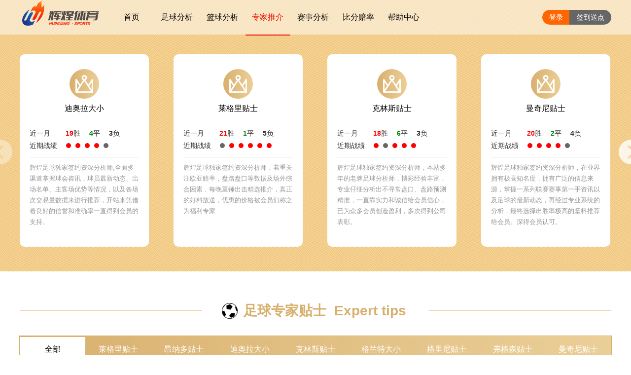

--- FILE ---
content_type: text/html
request_url: http://2980888.com/all.asp
body_size: 7474
content:
<!DOCTYPE html>
<html>
<head>
<meta content="text/html; charset=utf-8" http-equiv="Content-Type">

<title>专家推介|辉煌足球贴士|体育赛事贴士推介交易平台</title>
<meta name="keywords" content="">
<meta name="description" content="">
<link rel="stylesheet" type="text/css" href="css/swiper.min.css">
<link rel="stylesheet" type="text/css" href="css/style.css?1324201548">
<script type="text/javascript" src="js/jquery.min.js"></script>
<!--[if IE]><script type="text/javascript" src="js/excanvas.js"></script><![endif]-->
<script type="text/javascript" src="js/jquery.knob.js"></script>
<script type="text/javascript" src="js/swiper.min.js"></script>
<script type="text/javascript" src="js/tips.js?v12"></script>
<body>

<div class="header">
	<div class="headbg"></div>
<div class="headbx">
<div class="logo"><a href="/" title="辉煌足球贴士"><img src="images/logo.png"/></a></div>
<div class="nav">
<ul>
<li><a href="/" class="ma"><i class="home"></i>首页</a></li>
<li><a href="tips.asp" class="ma">足球分析</a></li>
<li><a href="bktips.asp" class="ma">篮球分析</a></li>
<li><a href="all.asp" class="ma on">专家推介</a>
<div class="zjnav">
	<a href="all.asp?zjtype=3">足球专家</a>
	<a href="all.asp?zjtype=4">篮球专家</a>
</div>
</li>
<li><a class="ma" href="/news.asp?lid=1">赛事分析</a>
<div class='subnav'>
	<a href="/news.asp?lid=1">好料推介</a>
	<a href="/news.asp?lid=3">百家贴士</a>
	<a href="/news.asp?lid=2">实力数据</a>
	<a href="/news.asp?lid=7">盘口分析</a>
	<a href="/news.asp?lid=4">足球前瞻</a>
	<a href="/news.asp?lid=8&ty=2">英超</a>
	<a href="/news.asp?lid=9&ty=2">西甲</a>
	<a href="/news.asp?lid=10&ty=2">德甲</a>
	<a href="/news.asp?lid=12&ty=2">欧冠</a>
	<a href="/news.asp?lid=13&ty=2">NBA</a>
	<a href="/news.asp?lid=14&ty=2">CBA</a>
</div>
</li>
<li><a class="ma" href="http://www.s78999.com" target="_blank">比分赔率</a></li>
<li><a href="help.asp" class="ma"><i class="help"></i>帮助中心</a></li>
</ul>
</div>

<div class="headrg">

	<div class='signdv'><a id="sign" title='提示：签到赠送点数可订阅会员贴士'>签到送点</a></div>

<div class="lrgbox">

<a href="login.asp">登录</a>

</div>
</div>

</div>
</div>





<div id="mhomezjzg"></div>
<div id="mhomezj">
<div id="swipe">
<div class="swiper-container">	
<div class="swiper-wrapper">
	<div class='swiper-slide'><div class='zjjb' type='3' data-id='14'><a href='all.asp?zjtype=3&zjid=14'><div class='zjjb-gun'><div class='zjjb-cbx'><p><span></span></p>迪奥拉大小</div><div class='zjjb-img'><input type="text" value="86.3636363" class="zjsldial" style='display:none;'></div></div><div class='zjjb-zjb'><em>近一月</em><span><b class='sc'>19</b>胜</span><span><b class='pc'>4</b>平</span><span><b class='fc'>3</b>负<span></div><div class='zjjb-slz zjjb-szj'><em>近期战绩</em><i class=sc title=胜></i> <i class=sc title=胜></i> <i class=sc title=胜></i> <i class=sc title=胜></i> <i class=lc title=输></i> </div><div class='zjjb-js'>辉煌足球独家签约资深分析师,全面多渠道掌握球会咨讯，球员最新动态、出场名单、主客场优势等情况，以及各场次交易量数据来进行推荐，开站来凭借着良好的信誉和准确率一直得到会员的支持。</div></a></div><div class='zjjb' type='3' data-id='15'><a href='all.asp?zjtype=3&zjid=15'><div class='zjjb-gun'><div class='zjjb-cbx'><p><span></span></p>莱格里贴士</div><div class='zjjb-img'><input type="text" value="80.7692307" class="zjsldial" style='display:none;'></div></div><div class='zjjb-zjb'><em>近一月</em><span><b class='sc'>21</b>胜</span><span><b class='pc'>1</b>平</span><span><b class='fc'>5</b>负<span></div><div class='zjjb-slz zjjb-szj'><em>近期战绩</em><i class=lc title=输></i> <i class=sc title=胜></i> <i class=sc title=胜></i> <i class=sc title=胜></i> <i class=sc title=胜></i> <i class=sc title=胜></i> </div><div class='zjjb-js'>辉煌足球独家签约资深分析师，着重关注欧亚赔率，盘路盘口等数据及场外综合因素，每晚重锤出击精选推介，真正的好料放送，优惠的价格被会员们称之为福利专家</div></a></div><div class='zjjb' type='3' data-id='16'><a href='all.asp?zjtype=3&zjid=16'><div class='zjjb-gun'><div class='zjjb-cbx'><p><span></span></p>克林斯贴士</div><div class='zjjb-img'><input type="text" value="85.7142857" class="zjsldial" style='display:none;'></div></div><div class='zjjb-zjb'><em>近一月</em><span><b class='sc'>18</b>胜</span><span><b class='pc'>6</b>平</span><span><b class='fc'>3</b>负<span></div><div class='zjjb-slz zjjb-szj'><em>近期战绩</em><i class=sc title=胜></i> <i class=lc title=输></i> <i class=sc title=胜></i> <i class=sc title=胜></i> <i class=sc title=胜></i> </div><div class='zjjb-js'>辉煌足球独家签约资深分析师，本站多年的老牌足球分析师，博彩经验丰富，专业仔细分析出不寻常盘口、盘路预测精准，一直靠实力和诚信给会员信心，已为众多会员创造盈利，多次得到公司表彰。</div></a></div><div class='zjjb' type='3' data-id='17'><a href='all.asp?zjtype=3&zjid=17'><div class='zjjb-gun'><div class='zjjb-cbx'><p><span></span></p>曼奇尼贴士</div><div class='zjjb-img'><input type="text" value="83.3333333" class="zjsldial" style='display:none;'></div></div><div class='zjjb-zjb'><em>近一月</em><span><b class='sc'>20</b>胜</span><span><b class='pc'>2</b>平</span><span><b class='fc'>4</b>负<span></div><div class='zjjb-slz zjjb-szj'><em>近期战绩</em><i class=sc title=胜></i> <i class=sc title=胜></i> <i class=sc title=胜></i> <i class=sc title=胜></i> <i class=lc title=输></i> </div><div class='zjjb-js'>辉煌足球独家签约资深分析师，在业界拥有极高知名度，拥有广泛的信息来源，掌握一系列联赛赛事第一手资讯以及足球的最新动态，再经过专业系统的分析，最终选择出胜率极高的坚料推荐给会员。深得会员认可。</div></a></div></div><div class='swiper-slide'><div class='zjjb' type='3' data-id='20'><a href='all.asp?zjtype=3&zjid=20'><div class='zjjb-gun'><div class='zjjb-cbx'><p><span></span></p>昂纳多贴士</div><div class='zjjb-img'><input type="text" value="79.1666666" class="zjsldial" style='display:none;'></div></div><div class='zjjb-zjb'><em>近一月</em><span><b class='sc'>19</b>胜</span><span><b class='pc'>3</b>平</span><span><b class='fc'>5</b>负<span></div><div class='zjjb-slz zjjb-szj'><em>近期战绩</em><i class=sc title=胜></i> <i class=sc title=胜></i> <i class=lc title=输></i> <i class=lc title=输></i> <i class=sc title=胜></i> </div><div class='zjjb-js'>辉煌足球独家签约资深分析师,多次前往欧洲各大信息公司实践了解各大赛事实时信息，拥有庞大的足球信息数据库，掌握商业足球的最新动态，赛前能为各位会员作出精准赛事推荐。</div></a></div><div class='zjjb' type='3' data-id='21'><a href='all.asp?zjtype=3&zjid=21'><div class='zjjb-gun'><div class='zjjb-cbx'><p><span></span></p>格里尼贴士</div><div class='zjjb-img'><input type="text" value="86.9565217" class="zjsldial" style='display:none;'></div></div><div class='zjjb-zjb'><em>近一月</em><span><b class='sc'>20</b>胜</span><span><b class='pc'>4</b>平</span><span><b class='fc'>3</b>负<span></div><div class='zjjb-slz zjjb-szj'><em>近期战绩</em><i class=sc title=胜></i> <i class=sc title=胜></i> <i class=sc title=胜></i> <i class=sc title=胜></i> <i class=lc title=输></i> <i class=sc title=胜></i> </div><div class='zjjb-js'>辉煌足球独家签约资深分析师，每一场球赛都通过各种渠道收集的信息进行全面分析，并结合庄家开盘盘路的变化进行层层筛选，推荐出精准贴士。目前已有众多会员关注真正做到长跟长赢！ </div></a></div><div class='zjjb' type='3' data-id='22'><a href='all.asp?zjtype=3&zjid=22'><div class='zjjb-gun'><div class='zjjb-cbx'><p><span></span></p>格兰特大小</div><div class='zjjb-img'><input type="text" value="87.5" class="zjsldial" style='display:none;'></div></div><div class='zjjb-zjb'><em>近一月</em><span><b class='sc'>21</b>胜</span><span><b class='pc'>3</b>平</span><span><b class='fc'>3</b>负<span></div><div class='zjjb-slz zjjb-szj'><em>近期战绩</em><i class=sc title=胜></i> <i class=sc title=胜></i> <i class=sc title=胜></i> <i class=sc title=胜></i> <i class=sc title=胜></i> <i class=sc title=胜></i> </div><div class='zjjb-js'>辉煌足球独家签约资深分析师，开站十多年来一直专注于大小球的研究和推荐，以客观心态对欧亚大小球赔率动态有独特的看盘方法和精确的盘路分析，善于揣摩庄家心理。长年胜率在81以上深得会员信任。</div></a></div><div class='zjjb' type='3' data-id='23'><a href='all.asp?zjtype=3&zjid=23'><div class='zjjb-gun'><div class='zjjb-cbx'><p><span></span></p>弗格森贴士</div><div class='zjjb-img'><input type="text" value="91.6666666" class="zjsldial" style='display:none;'></div></div><div class='zjjb-zjb'><em>近一月</em><span><b class='sc'>22</b>胜</span><span><b class='pc'>1</b>平</span><span><b class='fc'>2</b>负<span></div><div class='zjjb-slz zjjb-szj'><em>近期战绩</em><i class=sc title=胜></i> <i class=sc title=胜></i> <i class=sc title=胜></i> <i class=sc title=胜></i> <i class=sc title=胜></i> <i class=sc title=胜></i> </div><div class='zjjb-js'>辉煌足球独家签约资深分析师，常年对世界各大球赛有深入研究，拥有独特的看盘方法和精确的盘路分析，了解博彩公司的常用开盘手法，凭借着宝贵的经验和稳定的实力，已为广大会员长期盈利。</div></a></div></div>			
</div>	
</div>
<div class="swiper-button-prev"></div>
<div class="swiper-button-next"></div>
</div>
</div>



<div class="zjpnbox">
<div class="box">
<div class="zjtslmtit"><i></i><h3 class="tit3">足球专家贴士&nbsp;&nbsp;Expert tips</h3></div>
</div>
<div class="box zjpnimbox">
<div class="mbTitle mbTitle3"><a class='on' href="all.asp?zjtype=3">全部</a><a href="all.asp?zjid=15&zjtype=3">莱格里贴士</a><a href="all.asp?zjid=20&zjtype=3">昂纳多贴士</a><a href="all.asp?zjid=14&zjtype=3">迪奥拉大小</a><a href="all.asp?zjid=16&zjtype=3">克林斯贴士</a><a href="all.asp?zjid=22&zjtype=3">格兰特大小</a><a href="all.asp?zjid=21&zjtype=3">格里尼贴士</a><a href="all.asp?zjid=23&zjtype=3">弗格森贴士</a><a href="all.asp?zjid=17&zjtype=3">曼奇尼贴士</a></div>
<div class='zjtslist zjtslist3'><div class='fl'><div class='tit'><em class='new'>NEW</em><a href='event.asp?st=歐冠盃' class='ev' style='color:#fff;background:#f75000'>歐冠盃</a><span class='time'>01-22&nbsp;04:00</span><a href='fx.asp?id=155580' target='_blank' class='dz'>車路士 <span class='pk'>3.5/4</span> AEP帕福斯</a></div><div class='act'><span>点数：<b class='ds'>500</b></span><span>比分：<b class='bf'>-</b></span><span>专家：<a href='all.asp?zjtype=3&zjid=14' class='zj nzj14'>迪奥拉大小</a></span></div></div><div class='fm'><span>不中全额返还点数</span></div><div class='fr'><a class='dy' href='fx.asp?id=155580' target='_blank'>欢迎订阅</a></div></div><div class='zjtslist zjtslist3'><div class='fl'><div class='tit'><em class='new'>NEW</em><a href='event.asp?st=歐冠盃' class='ev' style='color:#fff;background:#f75000'>歐冠盃</a><span class='time'>01-22&nbsp;04:00</span><a href='fx.asp?id=155581' target='_blank' class='dz'>阿特蘭大 <span class='pk'>半球/一球</span> 畢爾包</a></div><div class='act'><span>点数：<b class='ds'>800</b></span><span>比分：<b class='bf'>-</b></span><span>专家：<a href='all.asp?zjtype=3&zjid=16' class='zj nzj16'>克林斯贴士</a></span></div></div><div class='fm'><span>不中全额返还点数</span></div><div class='fr'><a class='dy' href='fx.asp?id=155581' target='_blank'>欢迎订阅</a></div></div><div class='zjtslist zjtslist3'><div class='fl'><div class='tit'><em class='new'>NEW</em><a href='event.asp?st=歐冠盃' class='ev' style='color:#fff;background:#f75000'>歐冠盃</a><span class='time'>01-22&nbsp;04:00</span><a href='fx.asp?id=155582' target='_blank' class='dz'>祖雲達斯 <span class='pk'>2.5</span> 賓菲加</a></div><div class='act'><span>点数：<b class='ds'>1000</b></span><span>比分：<b class='bf'>-</b></span><span>专家：<a href='all.asp?zjtype=3&zjid=22' class='zj nzj22'>格兰特大小</a></span></div></div><div class='fm'><span>不中全额返还点数</span></div><div class='fr'><a class='dy' href='fx.asp?id=155582' target='_blank'>欢迎订阅</a></div></div><div class='zjtslist zjtslist3'><div class='fl'><div class='tit'><em class='new'>NEW</em><a href='event.asp?st=歐冠盃' class='ev' style='color:#fff;background:#f75000'>歐冠盃</a><span class='time'>01-22&nbsp;04:00</span><a href='fx.asp?id=155583' target='_blank' class='dz'>紐卡素 <span class='pk'>球半</span> PSV燕豪芬</a></div><div class='act'><span>点数：<b class='ds'>1200</b></span><span>比分：<b class='bf'>-</b></span><span>专家：<a href='all.asp?zjtype=3&zjid=21' class='zj nzj21'>格里尼贴士</a></span></div></div><div class='fm'><span>不中全额返还点数</span></div><div class='fr'><a class='dy' href='fx.asp?id=155583' target='_blank'>欢迎订阅</a></div></div><div class='zjtslist zjtslist3'><div class='fl'><div class='tit'><em class='new'>NEW</em><a href='event.asp?st=歐冠盃' class='ev' style='color:#fff;background:#f75000'>歐冠盃</a><span class='time'>01-22&nbsp;04:00</span><a href='fx.asp?id=155584' target='_blank' class='dz'>布拉格斯拉維亞 <span class='pk'>受球半</span> 巴塞隆拿</a></div><div class='act'><span>点数：<b class='ds'>1500</b></span><span>比分：<b class='bf'>-</b></span><span>专家：<a href='all.asp?zjtype=3&zjid=23' class='zj nzj23'>弗格森贴士</a></span></div></div><div class='fm'><span>不中全额返还点数</span></div><div class='fr'><a class='dy' href='fx.asp?id=155584' target='_blank'>欢迎订阅</a></div></div><div class='zjtslist zjtslist3'><div class='fl'><div class='tit'><em class='new'>NEW</em><a href='event.asp?st=歐冠盃' class='ev' style='color:#fff;background:#f75000'>歐冠盃</a><span class='time'>01-22&nbsp;04:00</span><a href='fx.asp?id=155585' target='_blank' class='dz'>馬賽 <span class='pk'>受半球</span> 利物浦</a></div><div class='act'><span>点数：<b class='ds'>2000</b></span><span>比分：<b class='bf'>-</b></span><span>专家：<a href='all.asp?zjtype=3&zjid=17' class='zj nzj17'>曼奇尼贴士</a></span></div></div><div class='fm'><span>不中全额返还点数</span></div><div class='fr'><a class='dy' href='fx.asp?id=155585' target='_blank'>欢迎订阅</a></div></div><div class='zjtslist zjtslist3'><div class='fl'><div class='tit'><em class='new'>NEW</em><a href='event.asp?st=英冠' class='ev' style='color:#fff;background:#cc3300'>英冠</a><span class='time'>01-22&nbsp;03:45</span><a href='fx.asp?id=155579' target='_blank' class='dz'>屈福特 <span class='pk'>半球/一球</span> 樸茨茅夫</a></div><div class='act'><span>点数：<b class='ds'>300</b></span><span>比分：<b class='bf'>-</b></span><span>专家：<a href='all.asp?zjtype=3&zjid=20' class='zj nzj20'>昂纳多贴士</a></span></div></div><div class='fm'><span>不中全额返还点数</span></div><div class='fr'><a class='dy' href='fx.asp?id=155579' target='_blank'>欢迎订阅</a></div></div><div class='zjtslist zjtslist3'><div class='fl'><div class='tit'><em class='new'>NEW</em><a href='event.asp?st=歐冠盃' class='ev' style='color:#fff;background:#f75000'>歐冠盃</a><span class='time'>01-22&nbsp;01:45</span><a href='fx.asp?id=155577' target='_blank' class='dz'>加拉塔沙雷 <span class='pk'>受平手/半球</span> 馬德里體育會</a></div><div class='act'><span>点数：<b class='ds'>200</b></span><span>比分：<b class='bf'>-</b></span><span>专家：<a href='all.asp?zjtype=3&zjid=15' class='zj nzj15'>莱格里贴士</a></span></div></div><div class='fm'><span>不中全额返还点数</span></div><div class='fr'><a class='dy' href='fx.asp?id=155577' target='_blank'>欢迎订阅</a></div></div><div class='zjtslist zjtslist3'><div class='fl'><div class='tit'><a href='event.asp?st=歐冠盃' class='ev' style='color:#fff;background:#f75000'>歐冠盃</a><span class='time'>01-21&nbsp;04:00</span><a href='fx.asp?id=155547' target='_blank' class='dz'>士砵亭 <span class='pk'>受半球/一球</span> 巴黎聖日門</a></div><div class='act'><span>点数：<b class='ds'>300</b></span><span>比分：<b class='bf'>2-1</b></span><span>专家：<a href='all.asp?zjtype=3&zjid=20' class='zj nzj20'>昂纳多贴士</a></span></div></div><div class='fm'><span>不中全额返还点数</span></div><div class='fr'><div class='kk'><a href='fx.asp?id=155547' class='jg' target='_blank'>士砵亭</a><span class='rsbgy'>胜</span></div></div></div><div class='zjtslist zjtslist3'><div class='fl'><div class='tit'><a href='event.asp?st=歐冠盃' class='ev' style='color:#fff;background:#f75000'>歐冠盃</a><span class='time'>01-21&nbsp;04:00</span><a href='fx.asp?id=155548' target='_blank' class='dz'>皇家馬德里 <span class='pk'>3.5</span> 摩納哥</a></div><div class='act'><span>点数：<b class='ds'>500</b></span><span>比分：<b class='bf'>6-1</b></span><span>专家：<a href='all.asp?zjtype=3&zjid=14' class='zj nzj14'>迪奥拉大小</a></span></div></div><div class='fm'><span>不中全额返还点数</span></div><div class='fr'><div class='kk'><a href='fx.asp?id=155548' class='jg' target='_blank'>大球</a><span class='rsbgy'>胜</span></div></div></div><div class='zjtslist zjtslist3'><div class='fl'><div class='tit'><a href='event.asp?st=歐冠盃' class='ev' style='color:#fff;background:#f75000'>歐冠盃</a><span class='time'>01-21&nbsp;04:00</span><a href='fx.asp?id=155549' target='_blank' class='dz'>熱刺 <span class='pk'>2.5/3</span> 多蒙特</a></div><div class='act'><span>点数：<b class='ds'>1000</b></span><span>比分：<b class='bf'>2-0</b></span><span>专家：<a href='all.asp?zjtype=3&zjid=22' class='zj nzj22'>格兰特大小</a></span></div></div><div class='fm'><span>不中全额返还点数</span></div><div class='fr'><div class='kk'><a href='fx.asp?id=155549' class='jg' target='_blank'>小球</a><span class='rsbgy'>胜</span></div></div></div><div class='zjtslist zjtslist3'><div class='fl'><div class='tit'><a href='event.asp?st=歐冠盃' class='ev' style='color:#fff;background:#f75000'>歐冠盃</a><span class='time'>01-21&nbsp;04:00</span><a href='fx.asp?id=155550' target='_blank' class='dz'>國際米蘭 <span class='pk'>平手</span> 阿仙奴</a></div><div class='act'><span>点数：<b class='ds'>800</b></span><span>比分：<b class='bf'>1-3</b></span><span>专家：<a href='all.asp?zjtype=3&zjid=16' class='zj nzj16'>克林斯贴士</a></span></div></div><div class='fm'><span>不中全额返还点数</span></div><div class='fr'><div class='kk'><a href='fx.asp?id=155550' class='jg' target='_blank'>阿仙奴</a><span class='rsbgy'>胜</span></div></div></div><div class='zjtslist zjtslist3'><div class='fl'><div class='tit'><a href='event.asp?st=歐冠盃' class='ev' style='color:#fff;background:#f75000'>歐冠盃</a><span class='time'>01-21&nbsp;04:00</span><a href='fx.asp?id=155551' target='_blank' class='dz'>奧林比亞高斯 <span class='pk'>平手/半球</span> 利華古遜</a></div><div class='act'><span>点数：<b class='ds'>1200</b></span><span>比分：<b class='bf'>2-0</b></span><span>专家：<a href='all.asp?zjtype=3&zjid=21' class='zj nzj21'>格里尼贴士</a></span></div></div><div class='fm'><span>不中全额返还点数</span></div><div class='fr'><div class='kk'><a href='fx.asp?id=155551' class='jg' target='_blank'>奧林比亞高斯</a><span class='rsbgy'>胜</span></div></div></div><div class='zjtslist zjtslist3'><div class='fl'><div class='tit'><a href='event.asp?st=歐冠盃' class='ev' style='color:#fff;background:#f75000'>歐冠盃</a><span class='time'>01-21&nbsp;04:00</span><a href='fx.asp?id=155552' target='_blank' class='dz'>維拉利爾 <span class='pk'>球半</span> 阿積士</a></div><div class='act'><span>点数：<b class='ds'>1500</b></span><span>比分：<b class='bf'>1-2</b></span><span>专家：<a href='all.asp?zjtype=3&zjid=23' class='zj nzj23'>弗格森贴士</a></span></div></div><div class='fm'><span>不中全额返还点数</span></div><div class='fr'><div class='kk'><a href='fx.asp?id=155552' class='jg' target='_blank'>阿積士</a><span class='rsbgy'>胜</span></div></div></div><div class='zjtslist zjtslist3'><div class='fl'><div class='tit'><a href='event.asp?st=歐冠盃' class='ev' style='color:#fff;background:#f75000'>歐冠盃</a><span class='time'>01-21&nbsp;04:00</span><a href='fx.asp?id=155553' target='_blank' class='dz'>哥本哈根 <span class='pk'>受半球</span> 拿玻里</a></div><div class='act'><span>点数：<b class='ds'>2000</b></span><span>比分：<b class='bf'>1-1</b></span><span>专家：<a href='all.asp?zjtype=3&zjid=17' class='zj nzj17'>曼奇尼贴士</a></span></div></div><div class='fm'><span>不中全额返还点数</span></div><div class='fr'><div class='kk'><a href='fx.asp?id=155553' class='jg' target='_blank'>哥本哈根</a><span class='rsbgy'>胜</span></div></div></div><div class='zjtslist zjtslist3'><div class='fl'><div class='tit'><a href='event.asp?st=歐冠盃' class='ev' style='color:#fff;background:#f75000'>歐冠盃</a><span class='time'>01-20&nbsp;23:30</span><a href='fx.asp?id=155544' target='_blank' class='dz'>卡拉特(中) <span class='pk'>受一球/球半</span> 布魯日</a></div><div class='act'><span>点数：<b class='ds'>200</b></span><span>比分：<b class='bf'>1-4</b></span><span>专家：<a href='all.asp?zjtype=3&zjid=15' class='zj nzj15'>莱格里贴士</a></span></div></div><div class='fm'><span>不中全额返还点数</span></div><div class='fr'><div class='kk'><a href='fx.asp?id=155544' class='jg' target='_blank'>卡拉特(中)</a><span class='rsbgs'>负</span></div></div></div><div class='zjtslist zjtslist3'><div class='fl'><div class='tit'><a href='event.asp?st=英超' class='ev' style='color:#fff;background:#FF3333'>英超</a><span class='time'>01-20&nbsp;04:00</span><a href='fx.asp?id=155512' target='_blank' class='dz'>白禮頓 <span class='pk'>半球</span> 般尼茅夫</a></div><div class='act'><span>点数：<b class='ds'>2000</b></span><span>比分：<b class='bf'>1-1</b></span><span>专家：<a href='all.asp?zjtype=3&zjid=17' class='zj nzj17'>曼奇尼贴士</a></span></div></div><div class='fm'><span>不中全额返还点数</span></div><div class='fr'><div class='kk'><a href='fx.asp?id=155512' class='jg' target='_blank'>般尼茅夫</a><span class='rsbgy'>胜</span></div></div></div><div class='zjtslist zjtslist3'><div class='fl'><div class='tit'><a href='event.asp?st=西甲' class='ev' style='color:#fff;background:#006633'>西甲</a><span class='time'>01-20&nbsp;04:00</span><a href='fx.asp?id=155513' target='_blank' class='dz'>艾爾切 <span class='pk'>平手/半球</span> 西維爾</a></div><div class='act'><span>点数：<b class='ds'>1500</b></span><span>比分：<b class='bf'>2-2</b></span><span>专家：<a href='all.asp?zjtype=3&zjid=23' class='zj nzj23'>弗格森贴士</a></span></div></div><div class='fm'><span>不中全额返还点数</span></div><div class='fr'><div class='kk'><a href='fx.asp?id=155513' class='jg' target='_blank'>西維爾</a><span class='rsbgy'>胜</span></div></div></div><div class='zjtslist zjtslist3'><div class='fl'><div class='tit'><a href='event.asp?st=意甲' class='ev' style='color:#fff;background:#0088FF'>意甲</a><span class='time'>01-20&nbsp;03:45</span><a href='fx.asp?id=155514' target='_blank' class='dz'>拉素 <span class='pk'>2/2.5</span> 科木</a></div><div class='act'><span>点数：<b class='ds'>1000</b></span><span>比分：<b class='bf'>0-3</b></span><span>专家：<a href='all.asp?zjtype=3&zjid=22' class='zj nzj22'>格兰特大小</a></span></div></div><div class='fm'><span>不中全额返还点数</span></div><div class='fr'><div class='kk'><a href='fx.asp?id=155514' class='jg' target='_blank'>大球</a><span class='rsbgy'>胜</span></div></div></div><div class='zjtslist zjtslist3'><div class='fl'><div class='tit'><a href='event.asp?st=法乙' class='ev' style='color:#fff;background:#B1A7A7'>法乙</a><span class='time'>01-20&nbsp;03:45</span><a href='fx.asp?id=155515' target='_blank' class='dz'>南錫 <span class='pk'>平手</span> 吉英坎</a></div><div class='act'><span>点数：<b class='ds'>1200</b></span><span>比分：<b class='bf'>0-3</b></span><span>专家：<a href='all.asp?zjtype=3&zjid=21' class='zj nzj21'>格里尼贴士</a></span></div></div><div class='fm'><span>不中全额返还点数</span></div><div class='fr'><div class='kk'><a href='fx.asp?id=155515' class='jg' target='_blank'>吉英坎</a><span class='rsbgy'>胜</span></div></div></div><div class='tipspager tipspager2'><div id='tipspage2' class='page'></div></div>
<script>setPage(document.getElementById('tipspage2'),100,1,0,0,3);</script>

</div>
</div>

<div class="box">
	<div class="links">
	<h3>友情链接</h3>
<div class="con">
<script type="text/javascript" src="http://www.c98788.com/js/link.js"></script>
</div>
</div>
</div>
<div class="footbox">
<div class="fotnavbox">
<div class="box">
	<div class="foot_webnav">
		<h4><span>网站导航</span></h4>
		<ul>
			<li>
				<a href="help.asp#xflc" target=_blank>消费流程</a> 
				<a href="help.asp#rhcz" target=_blank>如何充值</a> 
				<a href="help.asp#bzfh" target=_blank>不中返还</a>
			</li>
			<li>
				<a href="help.asp#zfwt" target=_blank>支付问题</a>
				<a href="tips.asp">足球分析</a>
				<a href="all.asp">专家贴士</a>
			</li>
			<li>
				<a href="news.asp?lid=1">好料推介</a>
				<a href="news.asp?lid=3">百家贴士</a>
				<a href="news.asp?lid=7">盘口分析</a>
			</li>
			<li>
				<a href="news.asp?lid=2">实力数据</a>
				<a href="news.asp?lid=4">足球前瞻</a>
				<a href="news.asp?lid=6">欧亚攻略</a>
			</li>
		</ul>
	</div>
	<div class="foot_followus">
	</div>
	<ul class="foot_contactus">
		<li><div><em>客服电话</em><script src="js/tel.js"></script></div></li>
		<li><div><em>微信</em><script src="js/chat.js"></script></div></li>
	</ul>
</div>
</div>
<div class="fotimg">
	<div class="line"></div>
	<div class="divimg">
		<span class="im1"></span>
		<span class="im2"></span>
		<span class="im3"></span>
		<span class="im4"></span>
		<span class="im5"></span>
	</div>
</div>
<div class="box footsm">
	<p>辉煌体育属于足球推介、篮球推介的第三方中立平台。所有推介均为网络收集所发布。<br/>
	辉煌体育不对发布者及所发布的推介信息负责，购买者在购买相关推介时，请综合参考信息自行筛选，并决定是否跟从。</p>
	<div class="copyright">Copyright © 辉煌体育 All Rights Reserved. </div>
</div>
</div>
<div style="display:none;">
<script charset="UTF-8" id="LA_COLLECT" src="//sdk.51.la/js-sdk-pro.min.js"></script>
<script>LA.init({id: "Jep5XcIu9RZ1htAa",ck: "Jep5XcIu9RZ1htAa"})</script>
</div>
</body>
</html>

--- FILE ---
content_type: text/css
request_url: http://2980888.com/css/style.css?1324201548
body_size: 13537
content:
BODY {BACKGROUND:#fff;font-family: "PingFang SC",arial,"Hiragino Sans GB","Microsoft Yahei",sans-serif; COLOR: #555; FONT-SIZE: 12px;margin:0;}
html,body{min-width:1200px;width:100%;margin:0 auto;}
ul,li,p,h1,h2,h3,form,table,tr,td,th,p,dl,dt,dd,em,i{list-style:none;border-collapse:collapse;margin:0;padding:0;font-style:normal;}
.center {TEXT-ALIGN: center}
.left {TEXT-ALIGN: left}
.fl {FLOAT: left}
.fr {FLOAT: right;}
A {COLOR: #333; TEXT-DECORATION: none}
A:hover {TEXT-DECORATION: none}
h1{font-size:16px;}
em{font-style:normal;}
img{border:none;}
.red{color:#f00;}
.gray{color:#666}
.yellow{color:#f60}
.orange{color:#f80}
.green{color:#00992A;}
.mt10{margin-top:10px;}
.mt20{margin-top:20px;}
.none{display:none;}
.show{display:block;}
input{font-family:microsoft yahei;}
input:-webkit-autofill {-webkit-box-shadow: 0 0 0px 1000px white inset;background:none;}
input::-webkit-input-placeholder{font-family:microsoft yahei;color:#ddd}
input:focus,textarea:focus{outline:none;}

.box{width:1200px;margin:0 auto;overflow:hidden;clear:both;}
.box2{width:1200px;clear:both;}
.box3{width:1200px;margin:0 auto;clear:both;}

.header{padding:0;width:100%;min-width:1200px;height:70px;position: relative;z-index: 100}
.headbg{width:100%;height:70px;background: #fff;opacity: .5;position: absolute;left:0;top:0;z-index: 101}
.headbx{width:1200px;height:70px;position: absolute;left:50%;top:0;margin-left:-600px;z-index: 102;}
.logo{width:180px;height:70px;margin:0;float:left;overflow:hidden;}
.logo a{display:block;width:100%;height:100%;}
.logo img{max-width:100%;border-radius: 3px;}

.nav{float:left;height:70px;margin:0 0 0 0px;}
.nav li{float:left;margin:0 0 0 2px;height:70px;line-height:70px;position:relative;}
/*.nav li .home{display: inline-block;width:14px;height: 14px;background: url(../images/icon_home.png) no-repeat center;margin-right:5px;}
.nav li .help{display: inline-block;width:11px;height: 11px;background:url(../images/icon_help.png) no-repeat center;margin-right:3px;}*/
.nav a.ma{color:#000;text-decoration:none;font-size:16px;margin:0;width:90px;text-align:center;display:inline-block;float:left;cursor:pointer;}
.nav a.ma:hover,.nav a.on{text-decoration:none;color:#F11203;border-bottom: solid 2px #F11203;}
.nav li:hover .subnav,.nav li:hover .zjnav{display:block;}
.nav li:hover .subnav a{background:none;}
.nav .subnav{width:300px;padding:10px;background:#fff;position:absolute;left:0;top:70px;overflow:hidden;z-index:1000;
	border-top:solid 2px #F11203;text-align:left;display:none;box-shadow: 2px 2px 2px #999;}
.nav .subnav a{display:inline-block;float:left;color:#333;height:30px;line-height:30px;padding:0;margin:0 15px;font-size:14px;width:60px;}
.nav .subnav a:hover{background:none;color:#f00;text-decoration:underline;}
.headerbr{height:30px;}
.headerbr2{height:30px;}
.nav .zjnav{width:120px;background:#fff;position:absolute;left:0;top:70px;overflow:hidden;z-index:1000;border-top:solid 2px #F11203;
	text-align:left;display: none;box-shadow: 2px 2px 2px #999;text-indent: 40px;}
.nav .zjnav a{display: block;height: 50px;line-height: 50px;font-size:15px;color:#666;}
.nav .zjnav a:nth-child(1){background:url(../images/icon_soccerball.png) no-repeat center left 15px;background-size: 18px;}
.nav .zjnav a:nth-child(2){background:url(../images/icon_soccerball.png) no-repeat center left 15px;background-size: 18px;}
.nav .zjnav a:nth-child(3){background:url(../images/icon_basketball.png) no-repeat center left 15px;background-size: 18px;}
.nav .zjnav a:hover{background-color: #eee;color:#000;}
.lrgbox{float:left;margin:0;display:block;}
.lrgbox a{display:inline-block;width:55px;height:30px;line-height:30px;text-align:center;color:#fff;font-size:14px;background-color: #f60;}
.lrgbox a:hover{text-decoration:none;}
.lrgbox a.recg{color:#f00;border-color:#f00}
.headrg{width:140px;float:right;overflow: hidden;background:#fff;border-radius: 20px;height:30px;margin-top:20px;}


#bannerqz{height:480px;width: 100%;clear: both;overflow: hidden;}
#banner{width: 100%;min-width:1200px;height:550px;overflow:hidden;position: absolute;top:0;left:0;background: #fff;z-index: 1;}
#banner .swiper-container {width: 100%;height:550px;}
#banner .swiper-pagination{z-index:1002;}
#banner .swiper-slide {display: -webkit-box;display: -ms-flexbox;display: -webkit-flex;display: flex;height:550px;}
#banner .swiper-pagination-bullet{opacity:1;background:#fff;width:80px;height:3px;border-radius:0;margin:0;}
#banner .swiper-pagination-bullet-active{background:#f00;}
#banner .swiper-slide0{background:url(../images/banner0.jpg) no-repeat center;}
#banner .swiper-slide1{background:url(../images/banner1.jpg) no-repeat center;}
#banner .swiper-slide2{background:url(../images/banner2.jpg) no-repeat center;}
#banner .swiper-slide3{background:url(../images/banner3.jpg) no-repeat center;}
@media (min-width:1860px){
	#banner .swiper-slide1,#banner .swiper-slide2,#banner .swiper-slide3{background-size:100% 100%;}	
}

.signdv{display:inline-block;margin:0;float:right;padding:0;width:85px;}
#sign,.osign{color:#fff;display:block;height:30px;line-height:30px;font-size:14px;margin:0;background: #666;
	text-align:center;cursor:pointer;padding:0 5px;}
.osign{background:#999;text-decoration:none;color:#fff}
#sign:hover{text-decoration:none;background: #666;color:#fff;}
.osign:hover{text-decoration:none;background: #999;color:#fff;}

.loghpp{overflow:hidden;}
.loghbg{width:100%;height:100%;position:fixed;top:40px;left:0;background:#000;opacity:0;z-index:1000;}
.loghbox{width:400px;height:480px;padding:0px;border:solid 0px red;position:fixed;top:50%;left:50%;z-index:1001;
	font-size:12px;color:#333;background:#fff;display:none;margin-left:-200px;margin-top:-240px;box-shadow:0 0 20px #999;
}
.loghbox h1{height:80px;line-height:80px;padding:0;color:#fff;text-align:center;margin:0 0 10px 0;font-weight:normal;font-size:26px;
	background:linear-gradient(to right, #A47F3A , #ECC275);}
.loghbox .loghcn{margin:50px 39px;}
.loghbox .txt{width:270px;float:right;border:0;border-left:solid 1px #eee;padding:0 0 0 10px;height:30px;margin:10px;font-size:16px;border-radius:5px;}
.loghbox .txt:focus{outline: none;}
.loghbox .btn{height:50px;width:320px;border-radius:3px;margin-bottom:8px;background:linear-gradient(to right, #A47F3A , #ECC275);color:#fff;font-size:18px;border:0;font-family:microsoft yahei;cursor:pointer;}
.loghbox .btn:hover{opacity:0.8;}
.loghbox ul{margin:0 auto;}
.loghbox li{color:#999;line-height:25px;width:320px;margin-bottom: 20px;}
.loghbox li.bor{border:solid 1px #ddd;border-radius: 3px;height:50px;}
.loghbox li.bor:nth-child(1){background: url(../images/icon_acc_user.png) no-repeat center left 15px;}
.loghbox li.bor:nth-child(2){background: url(../images/icon_acc_pwd.png) no-repeat center left 15px;}
.loghbox div{overflow:hidden;line-height:30px;text-align:center;font-size:14px;}
.loghbox div a{color:#f00;}
.loghbox div a:hover{text-decoration:underline;}
.loghbox #loghmsg{height:30px;line-height:30px;color:#f00;font-size:14px;text-align:center;}
.loghbox #loghclose{position:absolute;width:28px;height:28px;line-height:28px;text-align:center;font-size:40px;color:#999;font-weight:normal;
border:solid 0px #ddd;right:20px;top:25px;background:url(../images/icon_close2.png) no-repeat center;background-size:16px;}
.loghbox #loghclose:hover{color:#333;text-decoration:none;cursor:pointer;}


.tipswrap{background: #fff;overflow: hidden;margin-bottom: 30px;margin-top:20px;overflow: hidden;border:solid 1px #F4CA7E;}
.tipswrap-con{padding:0;overflow: hidden;clear:both;border-bottom: solid 0px #F48D64;}
.tipsbtmline{float:right;width:520px;margin-top:20px;background:#F48D64;height:3px;border-top-left-radius: 3px;margin-right:-2px;display: none;}
/*tit tab*/
.tipslmtit{font-size:18px;color:#fff;line-height:50px;border-bottom: solid 1px #eee;height:50px;background:linear-gradient(to right, #B1873D , #F4CA7E);}
.tipslmtit h2{float:left;height:50px;line-height:50px;font-weight:normal;font-size:20px;padding:0 15px;width:490px;border-bottom-right-radius: 3px;}
.tipslmtit h2 i{background: url(../images/icon_dun.png) no-repeat center left;background-size:24px;display: inline-block;width:24px;height: 24px;
	vertical-align: -5px;margin:0 12px 0 15px;}
.tipslmtit h2 span{display:inline-block;margin-right:20px;height:43px;font-size:18px}
.tipslmtit h2 span:hover,.tipslmtit h2 span.curr{border-bottom:solid 2px #fff;cursor:pointer;}
.tipslmtit p{display:inline-block;font-weight:normal;font-size:14px;float:right;margin-right:30px;padding-left:20px;
	background:url(../images/icon_star.png) no-repeat center left;}
.tipslmtit p a{color:#fff;}
.tipslmtit a.more{float:right;color:#666;font-weight:normal;font-size:14px;display: none;}
.tipslmtit a.more:hover{color:#f00;text-decoration:none;}
.tipslmtit2{line-height:40px;}
.zqzjdcbox .tipswrap{border:solid 1px #537ECD;}
.zqzjdcbox .tipszjtit{background:linear-gradient(to right, #214C9B , #537ECD);}
.lqzjdcbox .tipswrap{border:solid 1px #f00;}
.lqzjdcbox .tipszjtit{background:linear-gradient(to right, #f00 , #f90);}
.tipszjtit h2 i{background: url(../images/icon_mao.png) no-repeat center left;width:24px;height:24px;background-size: 24px}

.tipstbth{overflow:hidden;text-align:center;font-family:microsoft yahei;width:100%;font-size:15px;}
.tipstbth ul{background:#f8f8f8;color:#333;height:50px;line-height:50px;margin-bottom: 2px;overflow: hidden;font-size:16px;padding-left: 30px;}
.tipstbth ul.mfmts{display: none;}
.tipstbth ul:hover{background:linear-gradient(to right, #cccccc , #eeeeee);}
.tipstbth li{color:#333;height:70px;float:left;display: block;text-align: center;}
.tipstbth .ss{width:150px;}
.tipstbth .ss a{display: block;border-top-right-radius:5px;border-bottom-left-radius: 5px;
	height:30px;line-height: 30px;margin:10px 26px;font-size:14px;}
.tipstbth .ss a:hover{opacity: .8;text-decoration: none;}
.tipstbth .pk{color:#09f;}
.tipstbth .dz{color:#333;width:530px;}
.tipstbth .bz{background:#eee;color:#666;font-size:12px;padding:2px 5px;margin-left:5px;}
.tipstbth .tj{width:170px;}
.tipstbth .tj span{color:#f00;}
.tipstbth .tj a{color:#f00;}
.tipstbth .tj a.smak{display: block;margin-top:6px;line-height: 20px;overflow: hidden;}
.tipstbth .tj a.dy{display: block;border:solid 1px #f00;color:#f00;height: 30px;line-height: 30px;margin:10px 20px;font-size:14px;text-align: center;
	overflow: hidden;border-radius:3px;}
.tipstbth .tj a.dy:hover{text-decoration: none;color:#fff;background:#f00;}
.tipstbth .tj .sm{text-align: center;}
.tipstbth .tj .sm span{background:#09f;color:#fff;font-size:12px;padding:2px 10px;height:16px;line-height:16px;border-radius: 2px;
	display: inline-block;transform:scale(0.8)}
.tipstbth .tt{width:120px;}
.tipstbth .bf{width: 90px;}
.tipstbth .bf span{color:#080;font-weight:bold;}
.tipstbth .ds{width:80px;}
.tipstbth .ds span{color:#000;font-weight:bold;}
.tipstbth .zj{width: 100px;}
/*.tipstbth .sm{width: 60px;}*/
.tipstbth .rs{width:70px;}
.tipstbth .rs span{color:#fff;display:block;margin:7px auto;border-radius:5px;width:36px;height:36px;line-height:36px;font-size:14px;color:#fff;}
.tipstbth .rs span.y{background:linear-gradient(to right, #E01C19 , #F06D1E);}
.tipstbth .rs span.s{background:linear-gradient(to bottom, #B8B8B7 , #626262);}
.tipstbth .rs span.h{background:linear-gradient(to bottom, #3C9A0C , #276702);}
.tipstbth .rs span.d{background:linear-gradient(to bottom, #6DC5FF , #0099FF);}

.tipstbth ul.mful{height:50px;line-height:50px;}
.tipstbth ul.mful li{height: 50px;}
.tipstbth ul.mful .rs span{margin:7px auto;}
.tipstbth ul.mful .ss a{}
.tipstbth ul.mful .tj a.dy{height: 30px;line-height: 30px;margin:10px 20px;cursor: pointer;font-size:14px;}
.tipstbth ul.mftitul{background: #eee;}
.tipstbth ul.zjul{padding-left:20px;}
.tipstbth ul.zjul .dz{width:350px;}
.tipsnone{height:50px;line-height: 50px;font-size: 16px;color:#999;margin:10px;text-align: center;}
.mfdcbox{overflow: hidden;padding:30px 0 30px 0;}
.zjdcbox{overflow: hidden;padding:0px 0 10px 0;}
.mfdcbox2{margin-top: 0px;}
.mfdcbox2 .tipswrap-con{border:0;}
.mfdcbox2 .tipspager .page a{background: #eee;color:#666;}
.zjdcbox .tipswrap-con{border:0;}
.tipsmore{height: 50px;line-height: 50px;text-align: center;margin:10px;}
.tipsmore a{background: #CEEEB2;font-size:14px;color:#68B427;display: block;cursor: pointer;font-size:16px;}
.tipsmore a:hover{background: #B8E790;}
.zjdcbox .tipsmore a{background: #f5f5f5;color:#666;}
.zjdcbox .tipsmore a:hover{background: #eee;}

.mfhis{text-align:left;overflow:hidden;}
.mfhis h3{color:#999;display:block;text-align:center;height:50px;margin:15px 0;font-size:16px;font-weight:normal;position: relative;z-index: 1;}
.mfhis h3 i{width:70%;height:1px;background: #ccc;position: absolute;top:24px;left:50%;margin-left:-35%;z-index: 2;}
.mfhis h3 span{display: block;width:320px;height:50px;line-height: 50px;text-align: center;background: #fff;
position: absolute;top:0;left:50%;margin-left:-160px;z-index: 2;}
.mfhis .con{overflow:hidden;margin-bottom:15px;text-align: center;}
.mfhis .con span{display:inline-block;color:#fff;height:32px;width:32px;line-height:32px;text-align:center;margin:0 3px;border:solid 1px #ddd;border-radius: 50%;}
.mfhis .con span.y{border:solid 1px #f00;color:#f00;}
.mfhis .con span.s{border:solid 1px #666;color:#666;}
.mfhis .con span.d{border:solid 1px #09f;color:#09f;}
.mfhis .con span.h{border:solid 1px #090;color:#090;}
.mfhis .con a{display:inline-block;}


.footbox{ width:100%;background:#4F140B;padding:40px 0;overflow:hidden;text-align:center;clear:both;}
.fotnavbox{background:url(../images/icon_fotline.png) repeat-x top;padding-top:30px;overflow: hidden;margin-top:20px;}
.foot_contactus{ color:#ccc;float:left;width:400px;line-height:25px;text-align:left;margin-top:30px;}
.foot_contactus li{color:#fff;padding-left:30px;line-height: 37px;}
.foot_contactus li:nth-child(1){background: url(../images/icon_fottel.png) no-repeat center left;}
.foot_contactus li:nth-child(2){background: url(../images/icon_fotchat.png) no-repeat center left;}
.foot_contactus li:nth-child(3){background: url(../images/icon_fotqq.png) no-repeat center left;}
.foot_contactus em{ font-size:14px; display:inline-block;width:80px;}
.foot_contactus span{ font-size:18px;}
.foot_contactus div{background:url(../images/icon_fotline.png) repeat-x bottom}
.foot_followus{ color:#ccc;float:left;width:100px;height:100px;line-height:20px;text-align:center;background: #fff url(../images/wechat.jpg) no-repeat center;
	margin:40px 90px 0 50px;background-size: 100%;}
.foot_followus b{ color:#666; font-size:13px; display:block;margin-top:0px;font-weight: normal;}
.foot_followus img{display:inline-block;width:100px;height:100px;}
.foot_webnav{ color:#fff;float:left;width:400px;line-height:30px;text-align:left;overflow: hidden;margin-left:100px;}
.foot_webnav h4{text-align: left;font-size:16px;background:url(../images/fotnavtit.png) no-repeat center left 100px;margin:10px 90px;}
.foot_webnav h4 span{background:url(../images/icon_fotnav.png) no-repeat;padding-left:20px;}
.foot_webnav li{float:left;width:80px;margin-right:20px;background:url(../images/icon_fotline_s.png) repeat-y right;}
.foot_webnav li:last-child{background:none;margin:0;}
.foot_webnav a{ color:#fff; font-size:14px; display:inline-block;}

.footbox .footsm{color:#b04741;line-height:22px;font-size:12px;overflow:hidden;}
.footbox .copyright{ text-align:center; color:#b04741; font-size:12px;line-height:22px; padding-left:5px;clear:both;overflow:hidden;}
.copyright2{text-align:center;color:#999}
.fotimg{height:40px;position: relative;z-index: 1;margin:50px 0;}
.fotimg .line{height:2px;width:100%;position: absolute;left:0;top:19px;background:url(../images/icon_fotline.png) repeat-x;z-index: 2;}
.divimg{height:40px;clear:both;overflow:hidden;text-align:center;width:440px;position: absolute;left:50%;top:0;margin-left:-220px;background:#4F140B;z-index: 3}
.divimg span{display:inline-block;margin:0 5px;width:75px;height:33px;background:url(../images/bg_icon_footer.png) no-repeat top;opacity:.2}
.divimg span.im1{background-position:0 0;width:35px;}
.divimg span.im2{background-position:-50px 0;width:65px;}
.divimg span.im3{background-position:-130px 0;}
.divimg span.im4{background-position:-227px 0;}
.divimg span.im5{background-position:-322px 0;}
.divimg span:hover{opacity:1}



#mhomezjzg{height:480px;}
#mhomezj{overflow:hidden;width:100%;min-width:1200px;background:url(../images/banbg.jpg);padding:110px 0 50px 0;position: absolute;left:0;top:0;z-index: 1;}
#swipe{width:1200px;margin:0 auto;height:390px;position: relative;}
/*#mhomezj .swiper-container {width: 100%;z-index: 10;height:390px;}*/
#mhomezj .swiper-wrapper{width:1200px;height:390px;margin:0 auto;}
/*#mhomezj .swiper-slide {text-align: left;display: -webkit-box;display: -ms-flexbox;display: -webkit-flex;display: flex;}*/
#mhomezj .swiper-button-prev{background:url(../images/icon_arrow_l2.png) no-repeat center;width:50px;height:50px;left:-65px;background-size: 100%;opacity:1}
#mhomezj .swiper-button-next{background:url(../images/icon_arrow_r2.png) no-repeat center;width:50px;height:50px;right:-65px;background-size: 100%;opacity:1}
#mhomezj .swiper-button-next:hover,#mhomezj .swiper-button-prev:hover{opacity: .8}
#conpanel{width:100%;height:30px;}
#mhomezj .zjjb{float:left;background:#fff;margin:0 50px 0 0;width:262px;height:390px;text-align:center;border-radius: 10px;overflow: hidden;}
#mhomezj .zjjb a{display:block;padding:0 20px;overflow:hidden;height: 100%;}
#mhomezj .zjjb a.on,#mhomezj .zjjb a:hover{text-decoration:none;background-color: #f5f5f5}
#mhomezj .zjjb .zjjb-gun{position:relative;height:140px;overflow:hidden;margin:0 auto;
	/*background:linear-gradient(to bottom, #DF4D1C , #E01C19);border-bottom-left-radius: 50px;border-bottom-right-radius: 50px;*/}
#mhomezj .zjjb .zjjb-img{position:relative;width:40px;height:40px;overflow:hidden;margin:0 auto;display: none;}
#mhomezj .zjjb .zjjb-img img{width:90px;height:90px;border-radius:50%;position:absolute;left:5px;top:5px;}
#mhomezj .zjjb .zjjb-cbx{font-size:16px;color:#000;margin-bottom: 10px;}
#mhomezj .zjjb .zjjb-cbx p{background: linear-gradient(to right, #D8B06E , #EBCF98);width:60px;height:60px;border-radius: 50%;margin:30px auto 10px auto;}
#mhomezj .zjjb .zjjb-cbx span{display:block;width:60px;height:60px;background: url(../images/icon_guan.png) no-repeat center;background-size: 36px;}
#mhomezj .zjjb .zjjb-js{font-size:13px;text-align:left;line-height:22px;border-top:solid 1px #ddd;padding-top: 10px;margin-top:8px;color:#999;}
#mhomezj .zjjb .zjjb-zjb{padding:12px 0 2px 0;text-align:left;font-size:14px;}
#mhomezj .zjjb .zjjb-zjb em{display: inline-block;width:65px;}
#mhomezj .zjjb .zjjb-zjb span{display:inline-block;font-size:14px;margin:0 10px 0 8px;}
#mhomezj .zjjb .zjjb-zjb b.sc{color:#f00}
#mhomezj .zjjb .zjjb-zjb b.pc{color:#080}
#mhomezj .zjjb .zjjb-zjb b.fc{color:#333}
#mhomezj .zjjb .zjjb-slz{padding:5px 0;font-size:14px;text-align:left;}
#mhomezj .zjjb .zjjb-slz em{display:inline-block;width:72px;}
#mhomezj .zjjb .zjjb-slz i{display:inline-block;width:10px;height:10px;margin:0 3px 0 2px;background:#999;vertical-align:0px;border-radius: 50%;}
#mhomezj .zjjb .zjjb-slz i.sc{background:#f00}
#mhomezj .zjjb .zjjb-slz i.lc{background:#666}
#mhomezj .zjjb .zjjb-slz i.pc{background:#09f}
#mhomezj .swiper-container-free-mode>.swiper-wrapper{height:330px;width:1200px;margin:0 auto;}
#mhomezj .swiper-container-horizontal>.swiper-pagination-bullets, .swiper-pagination-custom, .swiper-pagination-fraction{bottom:0px;}
#mhomezj .swiper-slide .zjjb:last-child{margin:0;}

.dgzjinfozw{height:350px;}
.dgzjinfo{overflow:hidden;clear:both;width:100%;min-width:1200px;height:360px;margin:0 auto;background:#CFAB68 url(../images/banbg.jpg);position: absolute;left:0;top:0px;padding-top:80px;}
.dgzjinfo .img{width:200px;height:200px;text-align:center;border:solid 3px #F8D89E;border-radius: 50%;float:left;margin:70px 30px;
	background:linear-gradient(to right, #A57F3A , #EBC573);}
.dgzjinfo .img h5{font-size:18px;margin:30px 0 5px 0;color:#fff;font-weight:normal;}
.dgzjinfo .img h5 i{display: block;width:60px;height:60px;margin:0 auto;margin-bottom:20px;background: url(../images/icon_guan.png) no-repeat center;background-size: 100%;}
.dgzjinfo .img h5 span{font-size:14px;padding:0 10px;font-weight:normal;display:none;}
.dgzjinfo .img .xx{width:22px;height:25px;background:url(../images/icon_star_w.png) repeat-x;display:block;margin:1px auto;}
.dgzjinfo .img .xx1{width:22px;}
.dgzjinfo .img .xx2{width:44px;}
.dgzjinfo .img .xx3{width:66px;}
.dgzjinfo .img .xx4{width:88px;}
.dgzjinfo .img .xx5{width:110px;}
.dgzjinfo .txt{width:900px;font-size:14px;float:left;margin-top:70px;}
.dgzjinfo .zjj{font-size:14px;line-height:22px;padding-top:20px;}
.dgzjinfo .zjj em{display:inline-block;width:70px;margin-right:15px;float:left;font-size:15px;}
.dgzjinfo .zjj p{display:inline-block;width:800px;float:left;color:#444;font-size:16px;line-height: 24px;}
.dgzjinfo .zjb em{display:inline-block;width:60px;margin-right:10px;}
.dgzjinfo .zjb span{display:inline-block;margin-right:10px;}
.dgzjinfo .zjb b{font-size:16px;}
.dgzjinfo .zjb b.sc{color:#f00}
.dgzjinfo .zjb b.pc{color:#080}
.dgzjinfo .zjb b.fc{color:#333}
.dgzjinfo .szj{padding-top:5px;}
.dgzjinfo .szj em{display:inline-block;width:70px;margin-right:15px;}
.dgzjinfo .szj i{display:inline-block;width:14px;height:14px;background:#f60;margin:0 3px 0 0;border-radius: 50%;}
.dgzjinfo .szj i.sc{background:#f00}
.dgzjinfo .szj i.pc{background:#080}
.dgzjinfo .szj i.lc{background:#333}
.dgzjinfo .sl{font-size:13px;padding-bottom:12px;line-height:25px;clear:both;height:40px;}
.dgzjinfo .sl div{float:left;width:620px;background:#F8DA9F;margin:8px 10px 0 15px;height:10px;border-radius:10px;}
.dgzjinfo .sl span{display:inline-block;height:10px;background:linear-gradient(to right, #EC1D1A , #EF4319);float:left;width:0;min-width:40px;border-radius:10px;}
.dgzjinfo .sl b{display:inline-block;float:left;text-align: center;}
.dgzjinfo .sl b.sl{font-size:14px;float:right;color:#fff;font-weight: normal;width:40px;height:40px;line-height:40px;
		background-color: #F04319;border-radius: 50%;margin-top:-15px;padding:0;}
.dgzjinfo .sl i{font-size:18px;padding-right:10px;display:inline-block;float:left;color:#000;}
.dgzjinfo .sl b.sc{color:#f00}
.dgzjinfo .sl b.pc{color:#080}
.dgzjinfo .sl b.lc{color:#333}
.dgzjinfo .sl em{display:inline-block;width:70px;text-align:right;float:left;font-size:15px;}


.zjpnbox{width: 100%;overflow: hidden;}
.zjtslmtit{height:100px;position: relative;margin-top:30px;}
.zjtslmtit i{width: 100%;height:1px;background:#EBCF98;position: absolute;top:49px;left:0;z-index: 1px;}
.zjtslmtit h3{width:460px;line-height: 100px;background:#fff;color:#D8B06E;text-indent:38px;text-align: center;position: absolute;left:50%;top:0;margin-left:-230px;z-index: 2;font-size:28px;}
.zjtslmtit h3.tit3{background:#fff url(../images/icon_soccerball.png) no-repeat center left 40px;}
.zjtslmtit h3.tit4{background:#fff url(../images/icon_basketball.png) no-repeat center left 40px;}
.mbTitle{width:100%;text-align:center;overflow: hidden;background:linear-gradient(to right, #D8B06E , #EBCF98);padding-top:2px;}
.mbTitle a{display:inline-block;margin:0;text-align:center;overflow:hidden;height:50px;width:133.3px;float:left;font-size:16px;line-height:50px;color:#fff;}
.mbTitle a:hover,.mbTitle a.on{background:#fff;color:#000;text-decoration: none;}
.zjpnimbox{border:solid 1px #D6AE6A;margin-bottom: 50px;}
.zjtslist{overflow: hidden;background: #fff;border-bottom: solid 1px #eee;height:150px;}
.zjtslist .fl{padding:0 20px;float:left;width:700px;}
.zjtslist .fl .tit{overflow: hidden;line-height:40px;font-size:14px;margin:30px 0 8px 0;}
.zjtslist .fl .tit .ev{display: inline-block;float:left;margin:6px 10px 0 0;background: #ddd;color:#333;height:25px;line-height:25px;width:65px;text-align:center;border-top-right-radius:5px;border-bottom-left-radius: 5px;}
.zjtslist .fl .tit em.new{display: inline-block;float:left;height:25px;line-height:25px;margin:6px 10px 0 0;background: #32C1D4;color:#fff;padding:0 10px;border-top-right-radius:5px;border-bottom-left-radius: 5px;}
.zjtslist .fl .tit span.time{display: inline-block;float:left;font-size:16px;margin:0 0 0 0px;color:#666;}
.zjtslist .fl .tit .sf{display: inline-block;float:right;background: url(../images/icon-bao.png) no-repeat;width:50px;height:28px;}
.zjtslist .fl .con{padding: 15px 0}
.zjtslist .fl .tit a.dz{display: inline-block;font-size:24px;color:#333;float:left;margin-left:10px;}
.zjtslist .fl .tit a.dz span{color:#090;}
.zjtslist .fl .act{font-size:16px;margin-top:5px;}
.zjtslist .fl .act span{display: inline-block;width:200px;color:#999;}
.zjtslist .fl .act b{font-size:26px;display: inline-block;vertical-align: -4px}
.zjtslist .fl .act b.ds{color:#d40700;}
.zjtslist .fl .act b.bf{color:#09f;}
.zjtslist .fl .act a{font-size:24px;display: inline-block;vertical-align: -4px;color:#999;font-weight:normal;}
.zjtslist .fl .act a.zj{font-size:20px;vertical-align: -2px}
.zjtslist .fm{width:140px;float:left;background:url(../images/icon_bao.png) no-repeat center top 35px;}
.zjtslist .fm span{display: block;height:25px;line-height: 25px;margin-top:85px;color:#fff;background:#ED9994;font-size:14px;border-radius:3px;text-align: center;}
.zjtslist .fr{padding:0;height:150px;float:right;width:300px;border-left: solid 1px #eee;text-align: center;}
.zjtslist .fr .jg,.zjtslist .fr .dy{display: inline-block;color:#333;height:50px;line-height:50px;overflow:hidden;border-radius: 3px;text-align: center;font-size:20px;}
.zjtslist .fr span{display: inline-block;width:50px;height:50px;line-height: 50px;text-align: center;background: #999;color:#fff;border-radius: 3px;font-size:18px;float:right;}
.zjtslist .fr .dy{background:linear-gradient(to right, #E01C19 , #F06D1E);width:220px;color:#fff;padding:0;margin-top:45px;height:50px;line-height: 50px;font-weight: normal;}
.zjtslist .fr .dy:hover{opacity: .8}
.zjtslist .fr .jg{width:170px;}
.zjtslist .fr a:hover{text-decoration: none;opacity: .8}
.zjtslist .fr .kk{background:#F1F1F1;display:inline-block;border-radius: 3px;width:220px;height:50px;line-height:50px;overflow:hidden;margin-top:35px;}
.zjtslist .fr .sm{color:#666;line-height: 35px;font-size:14px;text-align:center;margin-top:5px;}
.zjtslist .fr .sm span{height:24px;line-height: 24px;display: inline-block;width:auto;background:#09f;border-radius: 3px;font-size:12px;color:#fff;float:none;padding:0 15px;}
.zjtslist .fr span.rsbgd{background:linear-gradient(to bottom, #6DC5FF , #0099FF);}
.zjtslist .fr span.rsbgy{background:linear-gradient(to right, #E01C19 , #F06D1E);}
.zjtslist .fr span.rsbgs{background:linear-gradient(to bottom, #B8B8B7 , #626262);}
.zjtslist .fr span.rsbgh{background:linear-gradient(to bottom, #3C9A0C , #276702);}
.rsbgd{background:linear-gradient(to bottom, #6DC5FF , #0099FF);}
.rsbgy{background:linear-gradient(to right, #E01C19 , #F06D1E);}
.rsbgs{background:linear-gradient(to bottom, #B8B8B7 , #626262);}
.rsbgh{background:linear-gradient(to bottom, #3C9A0C , #276702);}
.zjtslist5{position:relative;}
.zjtslist5 .fl .tit{overflow:hidden;height:40px;}
.zjtslist5 .fl .tit a.dz{font-size:20px;}
.zjtslist5 .fl{width:870px;margin:0;padding-right:0;}
.zjtslist5 .fm{float:none;position:absolute;left:730px;top:80px;background:none;width:150px;}
.zjtslist5 .fm span{margin:0;color:#999;background:#eee url(../images/icon_bao.png) no-repeat center left 5px;background-size:28px;padding-left:35px;font-size:13px;text-align:left;}


.tipspager{clear:both;overflow:hidden;padding-right:0px;color:#999;text-align:center;padding:30px 0;margin:20px 0;}
.tipspager .page{display:inline-block;border-left:solid 0px #eee;overflow:hidden;}
.tipspager .page a,.tipspager .page .gbtn{
	float:left;margin:0px 5px;display:inline-block;height:40px;width:40px;line-height:40px;text-align: center;border-radius: 50%;
	overflow:hidden;color:#666;font-family:Arial;font-size:18px;font-weight:normal;background:#eee;
}
.tipspager .page a.on,.tipspager .page a:hover{background:linear-gradient(to right, #E01C19 , #F06D1E);color:#fff;text-decoration: none;}
.tipspager .page a.prev,.tipspager .page a.next{font-size:14px;width:80px;height:38px;border-radius: 20px;background:linear-gradient(to right, #E01C19 , #F06D1E);color:#fff;}
.tipspager .page b{float:left;padding:0 10px;height:40px;line-height:30px;border:solid 0px #eee;border-left:none;font-weight:bold;color:#999;font-weight: bold;font-size:28px;}
.tipspager .page div{border:none;float:left;background:none;padding:0 0 0 10px;height:27px;overflow:hidden;
	line-height:20px;_line-height:10px;*line-height:10px;
}
.tipspager .page em{font-style:normal;border:none;background:#f5f5f5;line-height:25px;}
.tipspager .page .gtxt{width:30px;height:22px;line-height:22px;text-align:center;padding:0 2px;overflow:hidden;background:#fff;margin:0 5px;border:solid 1px #bbbbbb;}
.tipspager .page .gbtn{
	display:block;height:25px;padding:4px 5px;color:#333;display:none;
}
.tipspager .page div *{float:left;height:25px;display:block;}

.fxzjinfozw{height:360px;}
.fxzjinfobox{padding:140px 0 70px 0;width:100%;min-width:1200px;position: absolute;left:0;top:0px;background:#CFAB68 url(../images/banbg.png);height:220px;}
.fxzjinfo{overflow:hidden;color:#333;}
.fxzjinfo .img{float:left;width:200px;height:200px;border:solid 3px #F8D89E;margin:0 40px 0 60px;border-radius: 50%;
	/*background: url(../images/icon_guan_c.png) no-repeat center;*/background:linear-gradient(to right, #A57F3A , #EBC573);
}
.fxzjinfo .img span{display: block;width:80px;height:80px;background:url(../images/icon_guan_w.png) no-repeat center;background-size: 100%;margin:60px auto;}
.fxzjinfo .fxzjinfo_r{float:left;width:880px;}
.fxzjinfo .fxzjinfo_r ul{overflow: hidden;margin:10px 0 5px 0;}
.fxzjinfo .fxzjinfo_r li{float:left;margin:5px 20px 5px 0px;font-size:15px;line-height:25px;}
.fxzjinfo li.zj{width:170px;border-right:solid 1px #F2D496;margin-right: 30px;} 
.fxzjinfo li.zj a{color:#C71D16;}
.fxzjinfo li.zj span{display:inline-block;}
.fxzjinfo li.zj .xx{display:inline-block;width:18px;height:18px;background:url(../images/icon_star_w.png) repeat-x;background-size:18px;vertical-align: -2px;}
.fxzjinfo li.zj .s1{width:18px;}
.fxzjinfo li.zj .s2{width:36px;}
.fxzjinfo li.zj .s3{width:54px;}
.fxzjinfo li.zj .s4{width:72px;}
.fxzjinfo li.zj .s5{width:90px;}
.fxzjinfo li.sl{line-height:25px;width:160px;border-right:solid 1px #F2D496;margin-right: 30px;}
.fxzjinfo li.sl em{display:inline-block;width:85px;text-align:right;padding-right:5px;}
.fxzjinfo li.sc{line-height:25px;}
.fxzjinfo li.sc em{display:inline-block;width:65px;text-align:right;padding-right:5px;}
.fxzjinfo li.sc span{padding-right:5px;}

.fxzjinfo div.jq{line-height:25px;border-top:solid 1px #F2D496;margin-top:0;padding-top:10px;font-size:14px;}
.fxzjinfo div.jq i{display:inline-block;width:12px;height:12px;margin-right:3px;border-radius: 50%;}
.fxzjinfo div.jq i.sc{background:#f00}
.fxzjinfo div.jq i.pc{background:#080}
.fxzjinfo div.jq i.lc{background:#333}
.fxzjinfo div.jj{line-height:25px;border-top:solid 1px #F2D496;margin-top:10px;padding-top:10px;font-size:16px;}
.fxzjinfo div b{color:#C71D16}
.fxzjinfo div b.pc{color:#1C6ABC}
.fxzjinfo div b.fc{color:#666}

.fxwrap{background: #FDEBEB;padding:30px 0;}

.mainbox{overflow:hidden;width:860px;float:right;padding:0 0 0px 0px;}
.tipsbox{clear:both;overflow:hidden;border-right:solid 0px #eee;box-shadow:0 #ddd;}
.slidebox{width:320px;float:left;overflow:hidden;padding-top:0px;}
.mright{width:320px;float:left;overflow:hidden;height:500px;background:#fff;}
.sdbox{overflow:hidden;}

.bkitems{clear:both;margin-bottom:10px;background:#fff;overflow:hidden;}
.bkitems table{width:100%;font-size:14px;border-collapse:collapse;}
.bkitems td,.bkitems th{border:solid 1px #eee;text-align:center;height:28px;color:#000;border-collapse:collapse;}
.bkitems td.lf,.bkitems th.lf{text-align:left;text-indent:10px;}
.bkitems th.lf{text-indent:0px;}
.bkitems th{font-weight:normal;color:#333;font-size:12px;border-bottom:solid 1px #f5f5f5}
.bkitems th.ss span{display:inline-block;padding:2px 0;text-align:center;text-indent:0;color:#fff;margin:0 6px;}
.bkitems th.ss i{display:inline-block;width:16px;height:16px;margin:5px 0 0 5px;vertical-align:-3px;}
.bkitems th.ss i.ft3{background:url(../images/icon_soccerball_on.png) no-repeat;background-size:16px;}
.bkitems th.ss i.ft4{background:url(../images/icon_basketball_on.png) no-repeat;background-size:16px;}
.bkitems td{font-size:14px;height:32px;}
.bkitems td.bf{font-weight:bold;color:#56BDFF;width:90px;}
.bkitems td.pk{color:#438E0B;width:90px;font-weight:bold;}
.bkitems td.pk span{color:#999;font-weight:normal;}
.bkitems td.ds{color:#f00;width:90px;}
.bkitems td.tj{width:160px;}
.bkitems td.tj a{color:#f00;}
.bkitems td.tj a.dy{color:#fff;background:#f00;padding:2px 5px;}
.bkitems td.tj a.dy:hover{text-decoration:none;opacity:.8;}
.bkitems td.tj a span{color:#fff;background:#f00;padding:5px 8px;display:inline-block;}
.bkitems td.tj a:hover span{background-color:#FF8D8D;text-decoration:none;}
.bkitems td.tj span.sm{display:block;clear:both;line-height:25px;color:#666;font-size:13px;}

.bkitems td.zj{width:110px;line-height:25px;}
.bkitems td.zj a{color:#950D4D}
.bkitems td.zj span{color:#999;display:block;font-size:12px;}
.bkitems td.xx{width:120px;font-size:16px;}
.bkitems td.xx span{height:20px;width:20px;background:url(../images/icon_star.png) repeat-x;display:inline-block;}
.bkitems td.xx span.s1{width:20px;}
.bkitems td.xx span.s2{width:40px;}
.bkitems td.xx span.s3{width:60px;}
.bkitems td.xx span.s4{width:80px;}
.bkitems td.xx span.s5{width:100px;}
.bkitems td.jg{font-size:18px;width:65px;font-family:microsoft yahei;}
.bkitems td.jg span{display:inline-block;color:#fff;padding:5px 8px;opacity:.5}
.bkitems td.jg .rs1{background:#7cf}
.bkitems td.jg .rs2{background:#f60}
.bkitems td.jg .rs3{background:#090}
.bkitems td.jg .rs5{background:#ccc}

.bkitemslg{background:#fff;position:relative;height:500px;}
.bkitemslg th{height:42px;}
.bkitemslg td{height:60px;}
.bkitemslg th.ss{font-size:16px;}
.bkitemslg td.dz{font-size:20px;}
.bkitemslg td.bf{font-size:22px;}
.bkitemslg td.pk{font-size:18px;}
.bkitemslg td.ds{font-size:18px;color:#999;}
.bkitemslg td.ds b{font-size:22px;color:#f00}
.bkitemslg td.zj{font-size:16px;line-height:25px;}

.bkitemslg td.xx span{clear:both;}
.bkitemslg .zjtj{line-height:80px;padding:15px 0;text-align:center;font-size:18px;height:210px;}
.bkitemslg .zjtj .tjstr{font-size:24px;color:#999}
.bkitemslg .zjtj .tjstr .tjrs{margin-right:30px;font-weight:bold;}
.bkitemslg .zjtj .tjstr span{width:50px;height:50px;line-height:50px;color:#fff;text-align:center;display:inline-block;}
.bkitemslg .zjtj .tjstr span.d{background:linear-gradient(to bottom, #6DC5FF , #0099FF);border-radius: 50%;width:80px;height:80px;line-height: 80px;font-size:32px;margin-top:50px;}
.bkitemslg .zjtj .tjstr span.y{background:linear-gradient(to right, #E01C19 , #F06D1E);border-radius: 50%;width:80px;height:80px;line-height: 80px;font-size:32px;margin-top:50px;}
.bkitemslg .zjtj .tjstr span.s{background:linear-gradient(to bottom, #B8B8B7 , #626262);border-radius: 50%;width:80px;height:80px;line-height: 80px;font-size:32px;margin-top:50px;}
.bkitemslg .zjtj .tjstr span.h{background:linear-gradient(to bottom, #3C9A0C , #276702);border-radius: 50%;width:80px;height:80px;line-height: 80px;font-size:32px;margin-top:50px;}
.bkitemslg .zjtj .qian{background:url(../images/icon_qian.png) no-repeat center left;padding-left:20px;color:#f00;}
.bkitemslg .zjtj .kybox{margin-top:30px;}
.bkitemslg .zjtj .kyinfo{line-height: 30px;}
.bkitemslg .zjtj .kssm{text-align: center;margin-top:20px;}
.bkitemslg .zjtj .kssm span{background:#09f;width:auto;color:#fff;height:25px;line-height: 25px;display: inline-block;border-radius: 3px;font-size:13px;padding:0 20px;}

.bkitemslg .zjtj a{color:#fff;background:linear-gradient(to right, #E01C19 , #F06D1E);padding:15px 50px;font-size:16px;border-radius: 2px;}
.bkitemslg .zjtj a:hover{text-decoration:none;opacity:.8;outline: none;}
.bkitemslg .bzsmbg{clear:both;text-align:center;margin:5px 20px;border:solid 1px #eee;}
.bkitemslg .bzsm{display:inline-block;background:url(../images/icon_dun3.png) no-repeat center left 10px;padding:0 0 0 40px;
	font-size:14px;overflow:hidden;color:#666;line-height: 50px;}
.bkitemslg .bzsm a{color:#53A0E3}

.bkitemslg .tjdxq{display:block;width:80px;height:46px;line-height:50px;position:absolute;top:150px;border:solid 2px #f00;color:#f00;}
.bkitemslg .tjdxq1{left:110px;}
.bkitemslg .tjdxq2{right:110px;}

.bkitemslg .tjfk{display:block;width:80px;height:80px;position:absolute;left:110px;top:150px;}
.bkitemslg .tjfk i{display:block;margin:0 auto;width: 0;height: 0; 
border-left: 8px solid transparent; 
border-right: 8px solid transparent; 
border-bottom: 10px solid #f00; }
.bkitemslg .tjfk span{display:block;width:60px;height:60px;line-height:60px;text-align:center;background:#f00;color:#fff;font-size:28px;}
.bkitemslg .tjxp{left:670px;}
/*
.bkitemslg .tjrs2 span{background:#f00}
.bkitemslg .tjrs3 span{background:#f00}
.bkitemslg .tjrs5 span{background:#f00}
.bkitemslg .tjrs2 i{border-bottom: 10px solid #f00}
.bkitemslg .tjrs3 i{border-bottom: 10px solid #080}
.bkitemslg .tjrs5 i{border-bottom: 10px solid #666}*/
.sltabtit{line-height:42px;background-color:#999;text-align:center;overflow:hidden;}
.sltabtit span{display:block;width:33.33%;float:left;font-size:14px;color:#fff;cursor:pointer;}
.sltabtit span:hover,.sltabtit span.curr{background-color:#CFAB68;}
.sdbox-sltt{clear:both;overflow:hidden;margin:0;}
.sdbox-sltt span{display:block;float:left;text-align:center;width:33.33%;color:#666;height:30px;line-height:30px;font-size:16px;border-bottom:solid 2px #eee;}
.sdbox-sltt span:hover,.sdbox-sltt span.on{text-decoration:none;color:#09f;cursor:pointer;border-bottom:solid 2px #09f;}
.sdbox2 h3{border-bottom:solid 0px #ccc;}
.sdbox-con{overflow:hidden;clear:both;padding:15px 25px 5px 25px;border:solid 0px #eee;}
.sdtel{text-align:left;background:#fff;}
.sdtel p{font-size:18px;color:#666;line-height:30px;font-family:arial;display:block;clear:both;overflow:hidden;}
.sdtel span{font-size:18px;color:#666;line-height:30px;font-family:arial;display:block;clear:both;overflow:hidden;}
.sdtel span em{font-size:16px;color:#888;padding-right:5px;font-family:microsoft yahei;}
.sdtel .chat{width:140px;margin:10px auto;padding:142px 0 10px 0;background-size:140px;display:none;}
.sdzjph{overflow:hidden;background:#fff;}
.sdzjph ul{overflow:hidden;padding:10px 0 0 0;}
.sdzjph li{height:40px;overflow:hidden;font-size:12px;padding:0 0px;margin:10px 0 10px 0;}
.sdzjph li b{display:inline-block;width:25px;height:25px;border-radius:50%;overflow:hidden;text-align:center;line-height:25px;vertical-align:-8px;color:#666;background:#eee;font-weight:normal;margin-right:8px;float:left;}
.sdzjph li.zd b{background:#f60;color:#fff;font-size:14px;}
.sdzjph li.zd .slhx{}
.sdzjph li .slcn{height:24px;line-height:25px;text-align:right;}
.sdzjph li .slcn a{color:#000;margin-right:15px;display:inline-block;float:left;font-size:13px;}
.sdzjph li .slcn i{display:inline-block;color:#f00;margin-left:10px;font-style:normal;}
.sdzjph li .slhx{clear:both;height:1px;background:#eee;overflow:hidden;margin-left:13px;}
.sdzjph li .slhx p{height:1px;background:#f60;float:left;}

.fxtsbox{clear:both;overflow:hidden;margin:20px 0;background:#fff;padding:0;}
.fxtsbox .hti{width:170px;float:left;font-size:16px;color:#000;}
.fxtsbox .hti a{display:block;height:65px;line-height:65px;margin-top:1px;text-align:center;font-size:16px;color:#666;background: #F5A45F;color:#fff;border-left:solid 2px #F5A45F;}
.fxtsbox .hti a:hover,.fxtsbox .hti a.on{background:#fff;color:#f60;text-decoration:none;border:solid 2px #f60;border-right:none;background: #fff;color:#f60;}
.fxtslist{width:1000px;float:left;height:490px;padding:15px;}
.fxtsxglist{display:none;}
.fxtslist table{border-left:none;border-right:none;}
.fxtslist .mf_table th{background:#eee;color:#666;font-size:13px;font-weight:normal;}
.tjrs{color:#f00;margin-right:20px;display:inline-block}

.buybtn{height:50px;line-height:50px;background:linear-gradient(to right, #E01C19 , #F06D1E);font-size:18px;border:none;color:#fff;margin-top:5px;padding:0 30px;
	font-family:microsoft yahei;cursor:pointer;border-radius: 3px;}
.buybtn:hover{opacity: .8}


.popbox{overflow:hidden;display:block;}
.popbg{width:100%;height:100%;position:fixed;top:0;left:0;background:#000;opacity:0;z-index:1000;}
.popwrap{width:400px;height:auto;padding:0;border:solid 0px red;position:fixed;top:50%;left:50%;z-index:1001;
	font-size:12px;color:#333;background:#fff;z-index:1002;text-align:center;box-shadow:0 0 20px #999;
	margin-left:-200px;margin-top:-65px;overflow:hidden;display:none;
}
.popwrap h1{height:35px;line-height:35px;padding:0 0 0 15px;border-bottom:solid 0px #eee;background:#fff;color:#000;font-size:14px;text-align:left;margin-bottom:0px;font-weight:normal;}
.popwrap h1 a{display:block;float:right;margin:10px 10px 0 0;width:25px;height:25px;line-height:25px;border-radius:50%;background:#eee;text-align:center;font-size:18px;color:#999;font-weight:normal;}
.popwrap h1 a:hover{color:#333;text-decoration:none;cursor:pointer;}
.popcn{height:90px;font-size:16px;line-height:70px;color:#666}
.popcn1{height:60px;line-height:60px;}
.popbn{text-align:center;height:50px;padding:0 10px;}
.popbn1 a{display:inline-block;height:35px;line-height:35px;background:#1C6ABC;color:#fff;padding:0 40px;font-size:14px;display:none;border-radius: 3px;}
.popbn1 a:hover{text-decoration:none;opacity:.8;cursor:pointer;}
.popbn2{}
.popbn2 a{display:inline-block;height:35px;line-height:35px;color:#666;font-size:15px;padding:0 25px;margin:0 5px;background:#eee;border-radius: 3px;}
.popbn2 a.popok{color:#fff;background:#1C6ABC;}
.popbn2 a:hover{text-decoration:none;cursor:pointer;opacity:.8;}


.mf_table{width:100%;text-align:center;border:solid 0px #eee;}
.mf_table th{height:40px;font-size:13px;background:#eee;color:#666;font-weight:normal;}
.mf_table td{height:40px;border-bottom:solid 1px #eee;font-size:14px;padding:8px 0;}
/*
.mf_table td.sstd i{display:none;width:16px;height:16px;vertical-align:-4px;margin-left:5px;}
.mf_table td.sstd i.st3{background:url(../images/icon_soccerball.png) no-repeat;background-size:16px;}
.mf_table td.sstd i.st4{background:url(../images/icon_basketball.png) no-repeat;background-size:16px;}*/
.mf_table .ss{width:70px;height:25px;line-height:25px;display:inline-block;}
.mf_table .ss a{color:#fff;font-size:13px;}
.mf_table .ss a:Hover{text-decoration:none;}
.mf_table .dsco{color:#f00}
.mf_table .bfco{color:#56BDFF}
.mf_table .xxzsco{color:#FFD533;}
.mf_table .dy{background:#fff;color:#f60;border:solid 1px #f60;padding:3px 15px;}
.mf_table .tj{color:#f00}
.mf_table .pk{color:#438E0B}
.mf_table .rs span{padding:5px 6px;color:#fff;opacity:.5;}
.fxlookcons{text-align: center;}
.fxlookcons a{background: linear-gradient(to right, #E01C19 , #F06D1E);	
	color:#fff;height:50px;display: inline-block;width:260px;margin:50px auto;line-height: 50px;font-size:15px;border-radius: 2px;}


.chgpwd{margin:0;}
.chgpwd .btn input{width:50%;background:#f60}

.mfcost a{color:#f90}


.listchk{text-align:left;padding-left:10px;font-size:12px;}
.listchk a{font-size:13px;color:#f00}
.listpage{text-align:right;padding-right:10px;font-size:12px;}
.listpage span,.listpage a,.listpage em{padding:2px 5px;border:solid 1px #ddd;font-size:12px;}
.listpage span{color:#ccc;}
.listpage a{border:solid 1px #999;color:#333;font-size:12px;}
.listpage a:hover{border:solid 1px #333;text-decoration:none;}
.listpage em{color:#666;font-style:normal;border:0;}
.listpage b{color:#f00;font-weight:normal;}
.listpage i{padding:2px 10px;font-size:12px;color:#333;font-style:normal;}


.links{display: block;margin-bottom: 30px;background: #f5f5f5;padding:15px;}
.links h3{color:#555;margin-bottom: 6px;}
.links .con{color:#ddd;line-height: 22px;font-size:13px;}
.links .con a{color:#333;}
.links .con a:hover{text-decoration: underline;}

.livetit{margin-top:30px;}
.livetit h2{height:50px;text-align: center;position: relative;z-index: 1;}
.livetit h2 i{display: none;width:100%;height:1px;background: #d81101;position: absolute;left:0;top:27px;z-index: 2;}
.livetit h2 span{font-size:28px;color:#d81101;width:210px;background: #fff;line-height: 50px;float:left;
	/*position: absolute;left:50%;top:0;margin-left:-105px;z-index: 3;*/display: block;}
.livetit1 h2 span{background: #fff url(../images/icon_live.png) no-repeat center left 2px;text-indent: 30px;font-weight: normal;}
.livetit2 h2 span{background: #fff url(../images/icon_pei.png) no-repeat center left 2px;text-indent: 10px;background-size:36px;font-weight: normal;}
.livenav{height: 50px;line-height: 50px;padding-top:2px;background:linear-gradient(to right, #ff0000 , #EF4519);text-align: center;font-size:18px;margin-top:10px;}
.livenav div{display: inline-block;}
.livenav a{color:#fff;display: inline-block;width:135px;float:left;cursor: pointer;}
.livenav a i{display: none;height:30px;width:1px;background: #fff;float:right;margin-top:20px;}
.livenav a:last-child i{display: none;}
.livenav a.on,.livenav a:hover{background: #fff;color:#000;}
.livenav a.on i,.livenav a:hover i{display: none;}
.iframebox{overflow: hidden;margin-bottom: 40px;background: #fff;padding: 10px 0;border:solid 1px #f00;border-top:none;}
.iframebox iframe{border:0;}

.helpbg{background:url(../images/helpbg.jpg) no-repeat center top;width:100%;min-width:1200px;height:418px;position: absolute;left:0;top:0px;}
.helpbgzw{height:340px;}
.helpbox{background:#FDEBEB;overflow: hidden;padding:50px 0;}
.helplc{text-align: center;margin-bottom: 80px;}
.helpitem{background: #fff;padding:40px 55px;border-top:solid 2px #f00;margin-bottom: 20px;}
.helpitem:hover{box-shadow: 0 5px 5px #ccc;}
.helpitem h3{font-size:26px;color:#000;font-weight: normal;margin-bottom: 20px;padding-left:60px;height: 55px;line-height: 55px;}
.helpitem h3.lc{background: url(../images/icon_hp1.png) no-repeat center left;}
.helpitem h3.ds{background: url(../images/icon_hp2.png) no-repeat center left;}
.helpitem h3.bz{background: url(../images/icon_hp3.png) no-repeat center left;}
.helpitem h3.cz{background: url(../images/icon_hp4.png) no-repeat center left;}
.helpitem h3.zf{background: url(../images/icon_hp5.png) no-repeat center left;}
.helpitem_c{font-size:16px;color:#666;line-height: 32px;}
.helpitem_c b{color:#dc1c03;font-weight: normal;}
.helpitem_c li{padding-left: 20px;}
.helpitem_c li.font14{padding:0;margin-top:30px;}
.helpitem_c li.font14 span{background: #FDEBEB;color:#000;font-size:20px;padding:5px 5px;}
.helpitem_c li b,.helpitem_c b.zd{font-size:18px;}
.helpfbx{overflow: hidden;}
.helpfbx .helpitem{float:left;width:480px;margin-bottom: 20px;}
.helpfbx .helpitem:first-child{margin-right:18;height:442px;}
.helpfbx .helpitem h3{height:48px;line-height: 48px;margin-bottom: 10px;}



.popbox{overflow:hidden;display:block;}
.popbg{width:100%;height:100%;position:fixed;top:0;left:0;background:#000;opacity:.5;z-index:1000;}
.popwrap{width:400px;height:auto;padding:0;border:solid 0px red;position:fixed;top:50%;left:50%;z-index:1001;border-radius:5px;
	font-size:12px;color:#333;background:#fff;z-index:1002;text-align:center;
	margin-left:-200px;margin-top:-100px;overflow:hidden;display:none;
}
.popwrap h1{height:40px;line-height:40px;padding:0 10px 0 20px;border-bottom:solid 1px #eee;background:#fff;color:#555;text-align:left;margin-bottom:0px;font-weight:normal;}
.popwrap h1 a{display:block;float:right;width:30px;height:30px;line-height:30px;margin-top:5px;text-align:center;font-size:18px;color:#999;}
.popwrap h1 a:hover{color:#333;text-decoration:none;cursor:pointer;}
.popcn{height:100px;font-size:18px;line-height:100px;color:#333}
.popbn1 a{display:inline-block;height:35px;line-height:35px;background:#09f;color:#fff;padding:0 40px;font-size:14px;display:none;}
.popbn1 a:hover{text-decoration:none;opacity:.8;cursor:pointer;}
.popbn2{border-top:solid 1px #f9f9f9;}
.popbn2 a{display:block;height:60px;line-height:60px;float:left;color:#666;width:200px;font-size:16px;}
.popbn2 a.popok{color:#09f;border-left:solid 1px #f9f9f9;width:199px;}
.popbn2 a:hover{text-decoration:none;opacity:.8;cursor:pointer;background:#fcfcfc;}

.popbg2{opacity:.1;background:#fff;}
.poploading{width:100px;height:100px;line-height:100px;top:50%;margin-left:-50px;margin-top:-50px;text-align:center;display:block;box-shadow:none;border-radius:10px;background:rgba(0,0,0,.7)}
.poploading img{display:inline-block;width:40px;vertical-align:middle;margin-top:30px;}




--- FILE ---
content_type: application/javascript
request_url: http://2980888.com/js/chat.js
body_size: 170
content:
document.writeln("<span>18163413562</span>");



--- FILE ---
content_type: application/javascript
request_url: http://2980888.com/js/tips.js?v12
body_size: 7256
content:
$(function(){
	if($("#banner .swiper-slide").length>1){
		var bannerSwiper = new Swiper('#banner .swiper-container', {
			slidesPerView: 1,
			loop: true,
			autoplay: {
		    	delay: 5000,
		    	disableOnInteraction:false,
			},
			pagination: {
				el: '#banner .swiper-pagination',
				clickable :true,
			},
		})
	}

	if($("#swipe .swiper-slide").length>1){
		/*new Swiper('#swipe .swiper-container', {
			prevButton:'#swipe .swiper-button-prev',
			nextButton:'#swipe .swiper-button-next',
			slidesPerView: 1,
			paginationClickable: true,
			spaceBetween: 0,
			autoplay: 6000,
			loop: true,
			autoplayDisableOnInteraction: false
		});*/
		var zjSwiper = new Swiper('#swipe .swiper-container', {
			slidesPerView: 1,
			loop: true,
			autoplay: {
		    	delay: 6000,
		    	disableOnInteraction:false,
			},
			navigation: {
				nextEl: '#swipe .swiper-button-next',
				prevEl: '#swipe .swiper-button-prev',
			},
		})
	}

	$("#klogin").click(function(event){
		quitlogin();
	});
	$("#sign").click(function(event){
		$.ajax({
		    type: "post",
		    url: "../inc/AjaxCheck.asp",
		    data: "actmp=6&t="+new Date(),
		    dataType:"text",
		    error: function(){
				loading("签到失败");
		    },
		    success: function(msg){
				var sp = msg.split(",");
				var rs = sp[0];
				var count = sp[1];
				if(rs==0){
					//请登录
					quitlogin();
				}
				else if(rs==1){
					loading("签到成功，赠送<b style='padding:0 3px;color:#f00;'>"+count+"</b>点");
					$("#sign").parent().html("<a class='osign'>已签到</a>");
					$("#usercount").html(parseInt($("#usercount").text())+parseInt(count));
				}
				else if(rs==2){
					//已签到
					loading("已签到");
				}
				else if(rs==3){
					loading("签到成功");
					$("#sign").parent().html("<a class='osign'>已签到</a>");
					$("#usercount").html(parseInt($("#usercount").text())+parseInt(count));
				}else{
					loading("签到失败");
				}
		    }
		});
	});
	$(".mlisttab").each(function(){
		$(this).find("a").each(function(index){
			$(this).hover(function(){
				if($(this).attr("tg")) return;
				$(this).parent().find("a").removeClass("on")
				$(this).addClass("on")
				$(this).parent().next().find(".mlistns").hide()
				$(this).parent().next().find(".mlistns").eq(index).show()
			});
		});
		
	});
	
	$(".zjsldial").each(function(){
		var _this=$(this);
		_this.knob({
			width:40,//宽度
			thickness:0.40,//厚度按百分几计算
			fgColor:"#ffffff",//前景色
			//displayInput:false,//不显示input
			bgColor:"#ff6600",//背景色
			readOnly:true//只读
			//linecap:'round',
			//inputColor:'#f60', //数字的颜色
		});
	});
	$("#fxright").hover(function(){
		$(this).animate({"width":"170px"},500);
		$("#fxright img").slideDown(500);
	}).mouseleave(function(){
		$(this).animate({"width":"60px"},100);
		$("#fxright img").hide();		
	});
	$("#backtop").click(function(){
		$("body").scrollTop(0);
	});
	
	$(".sltabtit span").click(function(){
		var i = $(this).index()
		$(this).parent().parent().find(".sdzjph").hide();
		$(this).parent().parent().find(".sdzjph").eq(i).show();
		$(".sltabtit span").removeClass("curr");
		$(this).addClass("curr");
	});
	$(".sdbox-slttzq span").each(function(index){
		$(this).hover(function(){
			$(this).parent().parent().find("ul").hide();
			$(this).parent().parent().find("ul").eq(index).show();
			$(".sdbox-slttzq span").removeClass("on");
			$(this).addClass("on");
		});
	});
	$(".sdbox-slttlq span").hover(function(){
		var i=$(this).index()
		$(this).parent().parent().find("ul").hide();
		$(this).parent().parent().find("ul").eq(i).show();
		$(".sdbox-slttlq span").removeClass("on");
		$(this).addClass("on");
	});
	$(".sdbox-slttdj span").each(function(index){
		$(this).hover(function(){
			$(this).parent().parent().find("ul").hide();
			$(this).parent().parent().find("ul").eq(index).show();
			$(".sdbox-slttdj span").removeClass("on");
			$(this).addClass("on");
		});
	});
	
	$(".sptab a").each(function(index){
		$(this).hover(function(){
			$(".inslstsp .spitem").hide();
			$(".inslstsp .spitem").eq(index).show();
			$(".sptab a").removeClass("on");
			$(this).addClass("on");
		});
	});
	$(".sdbox-slttlq a").each(function(index){
		$(this).hover(function(){
			$(".sdzjph ul").hide();
			$(".sdzjph ul").eq(index).show();
			$(this).parent().find("a").removeClass("on");
			$(this).addClass("on");
		});
	});
	$(".sdzjph-tab span").each(function(index){
		$(this).click(function(){
			$(".sdzjph-tab span").removeClass("on");
			$(this).addClass("on");
			$(".sdzjph").hide();
			$(".sdzjph").eq(index).show();
		});		
	});
	
	var Syrmtj=new Array();
	$(".syrmtjtab a").each(function(index){
		$(this).hover(function(){
			
			if($(this).hasClass("fon")) return;
			if($(this).hasClass("bon")) return;
			if(index==0){			
				$(".syrmtjtab a").eq(0).addClass("fon");
				$(".syrmtjtab a").eq(1).removeClass("bon");
			}
			else if(index==1){			
				$(".syrmtjtab a").eq(0).removeClass("fon");
				$(".syrmtjtab a").eq(1).addClass("bon");
			}
			
			if(Syrmtj[index]==undefined){
				$.ajax({
					type: "get",
					url: "../mtips.asp",
					data: "ty="+(index+3)+"&d="+new Date(),
					dataType:"text",
					success: function(msg){
						Syrmtj[index] = msg;
						$("#sdhottj").html(msg);
					}
				});
			}else{
				$("#sdhottj").html(Syrmtj[index]);
			}
		});		
	});
	
	if($("#mleft").length>0){
		$.ajax({
			type: "get",
			url: "../mleft.asp",
			data: "d="+new Date(),
			dataType:"text",
			success: function(msg){
				$("#mleft").html(msg);
			}
		});		
	}
	
	$(".fxtsbox .hti a").each(function(index){
		var a = $(this);
		var abox = a.parent().find("a");
		var tipsbox = a.parent().parent().find(".fxtsxglist");
		a.hover(function(){
			abox.removeClass("on");
			a.addClass("on");
			tipsbox.hide();
			tipsbox.eq(index).show();
		});
	});

	$("#mfmore").click(function(){
		if($(this).attr('allow')==undefined){
			$(this).attr('allow',true).text('收起内容')
			$(".mfmts").show()
		}
		else{
			$(this).removeAttr('allow').text('已隐藏了许多免费推介')
			$(".mfmts").hide()
		}
	})
	
	$('.tipslmtit .lmtsp').click(function(){
		var i = $(this).index() - 1
		$(this).parent().find('.lmtsp').removeClass('curr')
		$(this).addClass('curr')
		$(this).parent().parent().next().find('.tbcon').hide()
		$(this).parent().parent().next().find('.tbcon').eq(i).show()
	})
});

function getFgColor(obj){
	var v = obj.val();
	var c = "";
	if(v<50)
		c = "#999";
	else if(v>=50&&v<100)
		c = "#f60";
	else
		c = "#81C931";
	return c;
}	
function getBgColor(obj){
	var v = obj.val();
	var c = "";
	if(v==100)
		c = "#81C931";
	else
		c = "#eee";
	return c;
}

function freeConsume(matchid){
	$.ajax({
		type: "POST",
		url: "../inc/checklogin_aj.asp",
		data: "d="+new Date().getTime(),
		dataType:"text",
		success: function(msg){
			if(msg==0) {
				quitlogin();
			}
			else if(msg==1) {
				$.post("/inc/AjaxCheck.asp","t="+(new Date()).getTime()+"&actmp=4&matchid="+matchid,function(data){
					var sp = data.split(",");
					var rs = sp[0];
					var count = sp[1];
					if(rs==-1)
						//请登录
						quitlogin();
					else if(rs==1)
						loading("用户不存在");
					else if(rs==2){
						loading("订阅成功！",true);				
					}
					else if(rs==3)
						loading("已经订阅");
					else if(rs==4)
						loading("点数不足，请充值");
					else
						loading("未知错误，请联系我们");
					
				})
			}
		}
	});	
}

function quitlogin(){
    //$('html,body').animate({ scrollTop: 0 }, 0);
	var html = "";
	html+='<div class="loghpp">';
	html+='<div class="loghbg"></div>';
	html+='<div class="loghbox">';
	html+='<h1>会员登录</h1>';
	html+='<a id="loghclose"></a>';
	html+='<div class="loghcn"><ul>';
	html+='<li class="bor"><input class="txt" type="text" id="qtname" placeholder="输入用户名" /></li>';
	html+='<li class="bor"><input class="txt" type="password" id="qtpwd" placeholder="输入密码" /></li>';
	html+='<li><input class="btn" type="button" value="登 录" class="pbtn" id="qtlogin" /></li>';
	html+='</ul>';
	html+='<div>还没有账号？ <a href="register.asp">立即注册</a></div>';
	html+='<div id="loghmsg"></div>';
	html+='</div></div>';
	html+='</div>';
	if($(".loghpp").length==0){
		$("body").append(html);
	}else{
		$(".loghbg").show();
	}
	//$("#loghmsg").html("<span style='color:#080'>温馨提示：签到赠送点数可订阅会员贴士。</span>");
	$(".loghbox").slideDown(500);
	
	$("#loghclose").click(function(){
		$(".loghbox").slideUp(500);
		$(".loghbg").hide();
	});
	$("#qtlogin").click(function(){
		quitloginAction();
	});
	$("#qtname,#qtpwd").focus(function(){
		document.onkeydown=function(event){
			var e = event || window.event || arguments.callee.caller.arguments[0];
			if(e && e.keyCode==13){ // enter 键
				quitloginAction();
			}
		};
	});
}
function quitloginAction(){
	var name = $("#qtname").val();
	var pwd = $("#qtpwd").val();
	if(name==""){
		$("#qtname").focus()
		$("#loghmsg").html("请输入账号")
		return;
	}
	if(pwd==""){
		$("#qtpwd").focus()
		$("#loghmsg").html("请输入密码")
		return;
	}
	$.ajax({
		type: "POST",
		url: "../inc/AjaxCheck.asp",
		data: "UserName="+$.trim(name)+"&UserPassword="+$.trim(pwd)+"&actmp=0",
		dataType:"text",
		error: function(){$("#loghmsg").html("登录失败");},
		success: function(msg){
			if(msg==0) {
				window.location.reload();
			}
			else if(msg==1) 
				$("#loghmsg").html("用户名或密码错误");//登录失败
		}
	});	
}
function bnLogin(){
	var name = $("#bname").val();
	var pwd = $("#bpwd").val();
	var code = $("#bcode").val();
	if(name==""){
		$("#bname").focus();
		return;
	}
	if(pwd==""){
		$("#bpwd").focus();
		return;
	}
	if(code==""){
		$("#bcode").focus();
		return;
	}
	$.ajax({
		type: "POST",
		url: "../inc/AjaxCheck.asp",
		data: "UserName="+$.trim(name)+"&UserPassword="+$.trim(pwd)+"&code="+$.trim(code)+"&actmp=1",
		dataType:"text",
		error: function(){loading("登录失败");},
		success: function(msg){
			if(msg==0) {
				location.href = "consume.asp";
			}
			else if(msg==1) 
				loading("用户名或密码错误");//登录失败
			else if(msg==2){
				loading("验证码不对");
				code="";
				myform.code.focus();
			}
	    }
	});
}
function checklogin(){
	var name = myform.UserName.value;
	var pwd = myform.UserPassword.value;
	var code = myform.code.value;
	var url = myform.url.value;
	if(name==""){
		_showError("请填写账号");
		return;
	}
	if(pwd==""){
		_showError("请输入密码");
		return;
	}
	if(code==""){
		_showError("请输入验证码");
		return;
	}
	$.ajax({
		type: "POST",
		url: "../inc/AjaxCheck.asp",
		data: "UserName="+$.trim(name)+"&UserPassword="+$.trim(pwd)+"&code="+$.trim(code)+"&actmp=1",
		dataType:"text",
		error: function(){_showError("登录失败");},
		success: function(msg){
			if(msg==0) {
				if(url=="")
					location.href = "consume.asp";
				else
					location.href = "http://"+url;
			}
			else if(msg==1) 
				_showError("用户名或密码错误");//登录失败
			else if(msg==2){
				_showError("验证码不对");
				code="";
				myform.code.focus();
			}
	    }
	});
}
function _showError(str){
	$(".regtips").slideDown(300).text(str)
	setTimeout(function(){
		$(".regtips").slideUp(300)
	},2000)
}

var user = /^[\u4E00-\u9FA5\uF900-\uFA2D_\w]+$/
var phone = /^[1][3,4,5,7,8,9][0-9]{9}$/
var nameError = false;
function checkreg(){
	var name = myform.membername.value;
	var tel = myform.tel.value;
	var pwd1 = myform.password1.value;
	var pwd2 = myform.password2.value;
	var code = myform.code.value;
	if(name==""){
		_showError("请输入账号");
		return;
	}
	if(!user.test(name)){
		_showError("用户名不合法");
		return;
	}
	if(name.length<4||name.length>20){
		_showError("用户名长度必须为4-20个字符");
		return;
	}
	if(tel==""){
		_showError("请输入手机号码");
		return;
	}
	if(!phone.test(tel)){
		_showError("请输入正确的手机号码");
		return;
	}
	if(pwd1==""){
		_showError("请输入登录密码");
		return;
	}
	if(pwd2==""){
		_showError("请输入再次确认登录密码");
		return;
	}
	if(code==""){
		_showError("请输入验证码");
		return;
	}
	if(nameError){
		_showError("该用户已存在，请更换账号");
		return;
	}
	if(pwd1.length<6||pwd1.length>16){
		_showError("密码长度为6-16位");
		return;				
	}
	if(pwd1!=pwd2){
		_showError("两次密码不一致");
		return;				
	}
	$("#btnOK").attr("disabled","true").val("正在注册");
	$.ajax({
		type: "POST",
		url: "../inc/AjaxCheck.asp",
		data: "name="+$.trim(name)+"&pwd1="+$.trim(pwd1)+"&pwd2="+$.trim(pwd2)+"&tel="+$.trim(tel)+"&code="+$.trim(code)+"&actmp=2",
		dataType:"text",
		error: function(){
			_showError("注册失败");	
			$("#btnOK").val("注册");
			$("#btnOK").removeAttr("disabled");
		},
		success: function(res){
			res = $.parseJSON(res)
			if(res.code==1) {
				_showError(res.msg)
				setTimeout(function(){location.href="consume.asp";},1500)
			}
			else{
				_showError(res.msg)
				if(res.code==4){
					//验证码不对
					code=""
					myform.code.focus()
				}
				$("#btnOK").removeAttr("disabled").val("注册")
			}
	    }
	});
}
function checkName(obj){
	if($.trim($(obj).val()).length>3){
		$.ajax({
			type: "POST",
			url: "../inc/AjaxCheck.asp",
			data: "name="+$.trim($(obj).val())+"&actmp=11",
			dataType:"text",
			error: function(){
				$("#nameck").addClass("namerror").show();
			},
			success: function(msg){
				if(msg==0){
					$("#nameck").removeClass("namerror").show();
					nameError = false;
				}else{
					$("#nameck").addClass("namerror").show();
					nameError = true;
				}
			}
		});
	}
	else{
		//$("#nameck").addClass("namerror").show();
		nameError = false;
	}
}


function updateInfo(){
	var pwd = myform.password.value;
	var pwd1 = myform.password1.value;
	var pwd2 = myform.password2.value;
	var code = myform.code.value;
	if(pwd==""||code==""){
		loading("请将内容填写完整");
		return;
	}
	if(pwd1.length>0){
		if(pwd1.length<6||pwd1.length>16){
			loading("密码长度为6-16位");
			return;				
		}
		if(pwd1!=pwd2){
			loading("两次密码不一致");
			return;				
		}
	}
	$.ajax({
		type: "POST",
		url: "../inc/AjaxCheck.asp",
		data: "tel=0&pwd="+$.trim(pwd)+"&pwd1="+$.trim(pwd1)+"&pwd2="+$.trim(pwd2)+"&code="+$.trim(code)+"&actmp=5",
		dataType:"text",
		error: function(){
			loading("修改失败");
		},
		success: function(msg){
			if(msg==0){
				loading("修改成功");
				pwd = "";
				pwd1 = "";
				pwd2 = "";
				code = "";
			}else if(msg==1)
				loading("密码不对");
			else if(msg==2)
				loading("验证码不对");
			else
				loading("修改失败");
		}
	});
}

function checkConsume(){
	_confirm("确定订阅本场推介吗？",function(){
		$.post("/inc/AjaxCheck.asp","t="+(new Date()).getTime()+"&actmp=4&"+$("#fxfrm").serialize(),function(data){
			var sp = data.split(",");
			var rs = sp[0];
			var count = sp[1];
			if(rs==-1)
				//请登录
				quitlogin();
			else if(rs==1)
				loading("用户不存在");
			else if(rs==2){
				loading("购买成功！",true);				
			}
			else if(rs==3)
				loading("已经购买");
			else if(rs==4)
				loading("点数不足，请充值");
			else
				loading("未知错误，请联系我们");
			
		})
		return true;
	});
}

function showTipsDetial(obj){
	var de = $(obj).parent().parent().find("div:last");
	if(de.is(":visible"))
		de.slideUp(500);
	else
		de.slideDown(500);
}

//container 容器，count 总页数 pageindex 当前页数 type 数据类型(0专家贴士、1免费单场)
function setPage(container, count, pageindex,zjid,type,zjtype) {
	var container = container;
	var count = count;
	var pageindex = pageindex;
	var a = [];
	//总页数少于5 全部显示,大于5 显示前3 后3 中间3 其余....
	if (pageindex == 1) {
		//a[a.length] = "<span>prev</span>";
		} else {
		a[a.length] = "<a href='#' class='btn prev' title='上一页'>上一页</a>";
	}
	function setPageList() {
		if (pageindex == i) {
			a[a.length] = "<a href='#' class='on'>" + i + "</a>";
		} else {
			a[a.length] = "<a href='#'>" + i + "</a>";
		}
	}
	//总页数小于5
	if (count <= 5) {
		for (var i = 1; i <= count; i++) {
			setPageList();
		}
	}
	//总页数大于5页
	else {
		if (pageindex <= 4) {
			for (var i = 1; i <= 5; i++) {
				setPageList();
			}
		    a[a.length] = "<b>...</b><a href='#'>" + count + "</a>";
		} else if (pageindex >= count - 3) {
		    a[a.length] = "<a href='#'>1</a><b>...</b>";
		    for (var i = count - 4; i <= count; i++) {
				setPageList();
		    }
		}
		else { //当前页在中间部分
		    a[a.length] = "<a href='#'>1</a><b>...</b>";
		    for (var i = pageindex - 2; i <= pageindex + 2; i++) {
				setPageList();
		    }
		    a[a.length] = "<b>...</b><a href='#'>" + count + "</a>";
		}
	}
	if (pageindex == count) {
	} else {
		a[a.length] = "<a href='#' class='btn next' title='下一页'>下一页</a>";
	}
	container.innerHTML = a.join("");
	//事件点击
	var pageClick = function() {
		var oAlink = container.getElementsByTagName("a");
		var inx = pageindex; //初始的页码
		oAlink[0].onclick = function() { //点击上一页
			if (inx == 1) {
				return false;
			}
			inx--;
			pageLink(inx,zjid,type,zjtype);
			return false;
		}
		for (var i = 1; i < oAlink.length - 1; i++) { //点击页码
			oAlink[i].onclick = function() {
				inx = parseInt(this.innerHTML);
				pageLink(inx,zjid,type,zjtype);
				return false;
			}
		}
		oAlink[oAlink.length - 1].onclick = function() { //点击下一页
			if (inx == count) {
				return false;
			}
			inx++;
			pageLink(inx,zjid,type,zjtype);
			return false;
		}
	} ();
}
function quitPageLink(obj,type){
	var reg =  /^\d+$/;
	var page = parseInt($(obj).val());
	var zjid = $(obj).attr("zjparam");
	if(!reg.test(page)||page==0)
		return false;
	if(type==0){
		if(zjid==0)
			location.href ="?page="+page;
		else
			location.href ="?zjid="+zjid+"&page="+page;
	}else if(type==1)
		location.href ="?page="+page;
	else if(type==2){
		location.href ="?st="+zjid+"&page="+page;
	}
	
}
function pageLink(page,zjid,type,zjtype){
	if(type==0){
		if(zjid==0)
			location.href ="?page="+page+"&zjtype="+zjtype;
		else
			location.href ="?zjid="+zjid+"&page="+page+"&zjtype="+zjtype;
	}else if(type==1)
		location.href ="?page="+page+"&zjtype="+zjtype;
	else if(type==2){
		location.href ="?st="+zjid+"&page="+page+"&zjtype="+zjtype;
	}
}

function chkAll(){
	var obj = document.getElementsByName("chk"); 
	if(document.getElementById("listchk").checked == false) { 
		for(var i=0; i<obj.length; i++){ 
			obj[i].checked=false; 
		} 
	}else{ 
		for(var i=0; i<obj.length; i++){	  
			obj[i].checked=true;
		}
	}
}
function chkSubmit(){
	var ids = document.getElementsByName("chk");    
	if(ids.length==0) return;	
	var flag = false ;               
	for(var i=0;i<ids.length;i++){ 
		if(ids[i].checked){ 
			flag = true ; 
			break ; 
		} 
	} 
	if(!flag){ 
		loading("请选择一项！");
		return; 
	}
	_confirm("确定删除?",function(){
		myform.submit();
	})
}

function loading(text,isreload){
	$(".popbox").remove();
	if($(".popbox").length==0){
		$("body").append('<div class="popbox"><div class="popbg"></div><div class="popwrap"><h1>提示<a class="popclose">x</a></h1><div class="popcn popcn1"></div><div class="popbn popbn1"><a class="popok">确 定</a></div></div>');
				
		$(".popcn").html(text);
		$(".popwrap").show();
		
		$(".popclose,.popok").click(function(){
			$(".popbox").remove();
		});
		setTimeout(function(){
			$(".popclose").click();
			if(isreload)
				location.reload();
		},1000);
	}
}
function _confirm(text,callback){
	$(".popbox").remove();
	if($(".popbox").length==0){
		$("body").append('<div class="popbox"><div class="popbg"></div><div class="popwrap"><h1>提示<a class="popclose">x</a></h1><div class="popcn"></div><div class="popbn popbn2"><a class="popcal">取 消</a><a class="popok">确 定</a></div></div>');
				
		$(".popcn").html(text);
		$(".popwrap").show();
		$(".popclose,.popcal").click(function(){
			$(".popbox").remove();
		});
		$(".popok").click(function(){
			if(callback&&$.isFunction(callback)){
				callback();
			}
			$(".popbox").remove();
		});
	}
}